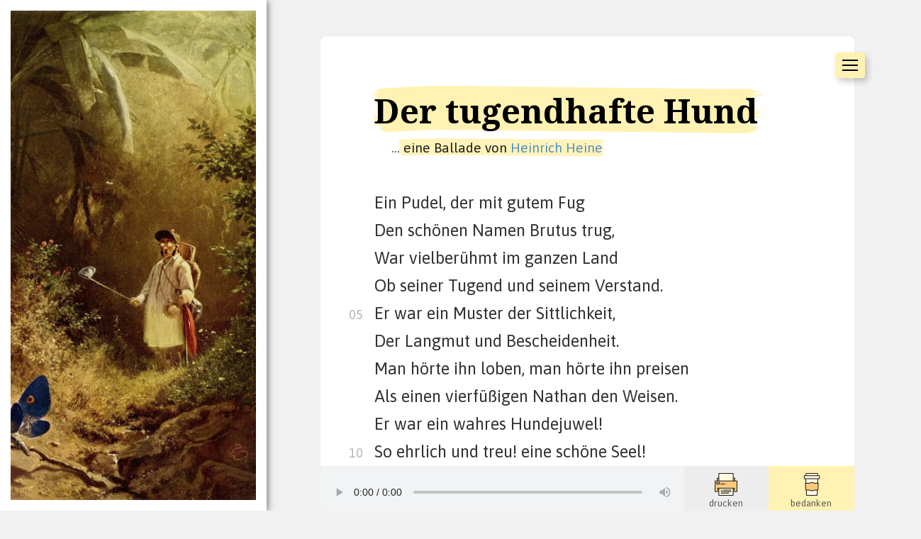

--- FILE ---
content_type: text/html; charset=UTF-8
request_url: https://balladen.net/heine/der-tugendhafte-hund/
body_size: 10431
content:
<!DOCTYPE html>
<html lang="de" class="no-js">
<head>
	<meta charset="UTF-8">
	<meta name="viewport" content="width=device-width">
	<link rel="profile" href="https://gmpg.org/xfn/11">
	<link rel="pingback" href="https://balladen.net/xmlrpc.php">
	<!--[if lt IE 9]>
	<script src="https://balladen.net/wp-content/themes/twentyfifteen/js/html5.js?ver=3.7.0"></script>
	<![endif]-->
	<script>(function(html){html.className = html.className.replace(/\bno-js\b/,'js')})(document.documentElement);</script>
<title>Der tugendhafte Hund (Heine) | BALLADEN.net</title>
<script>
window.koko_analytics = {"url":"https:\/\/balladen.net\/koko-analytics-collect.php","site_url":"https:\/\/balladen.net","post_id":1308,"path":"\/heine\/der-tugendhafte-hund\/","method":"fingerprint","use_cookie":false};
</script>

<!-- The SEO Framework von Sybre Waaijer -->
<meta name="robots" content="max-snippet:-1,max-image-preview:large,max-video-preview:-1" />
<meta name="description" content="&#8222;Der tugendhafte Hund&#8220; ist eine Ballade von Heinrich Heine. Das Balladenportal bietet den Text sowie weitere Informationen zum Gedicht." />
<meta property="og:image" content="https://balladen.net/balladenbilder/deutsche_balladen_startseite.png" />
<meta property="og:locale" content="de_DE" />
<meta property="og:type" content="website" />
<meta property="og:title" content="Der tugendhafte Hund (Heine)" />
<meta property="og:description" content="&#8222;Der tugendhafte Hund&#8220; ist eine Ballade von Heinrich Heine. Das Balladenportal bietet den Text sowie weitere Informationen zum Gedicht." />
<meta property="og:url" content="https://balladen.net/heine/der-tugendhafte-hund/" />
<meta property="og:site_name" content="BALLADEN.net" />
<link rel="canonical" href="https://balladen.net/heine/der-tugendhafte-hund/" />
<script type="application/ld+json">{"@context":"https://schema.org","@type":"BreadcrumbList","itemListElement":[{"@type":"ListItem","position":1,"item":{"@id":"https://balladen.net/","name":"DEUTSCHE BALLADEN | Gr\u00f6\u00dfte digitale Balladensammlung"}},{"@type":"ListItem","position":2,"item":{"@id":"https://balladen.net/heine/","name":"Heinrich Heine"}},{"@type":"ListItem","position":3,"item":{"@id":"https://balladen.net/heine/der-tugendhafte-hund/","name":"Der tugendhafte Hund (Heine)"}}]}</script>
<!-- / The SEO Framework von Sybre Waaijer | 2.61ms meta | 0.59ms boot -->

<link rel='dns-prefetch' href='//fonts.googleapis.com' />
<link href='https://fonts.gstatic.com' crossorigin rel='preconnect' />
<link rel="alternate" type="application/rss+xml" title="Deutsche Balladen • Texte aus allen Epochen (Liste) &raquo; Feed" href="https://balladen.net/feed/" />
<link rel="alternate" type="application/rss+xml" title="Deutsche Balladen • Texte aus allen Epochen (Liste) &raquo; Kommentar-Feed" href="https://balladen.net/comments/feed/" />
<style id='wp-img-auto-sizes-contain-inline-css'>
img:is([sizes=auto i],[sizes^="auto," i]){contain-intrinsic-size:3000px 1500px}
/*# sourceURL=wp-img-auto-sizes-contain-inline-css */
</style>

<style id='wp-emoji-styles-inline-css'>

	img.wp-smiley, img.emoji {
		display: inline !important;
		border: none !important;
		box-shadow: none !important;
		height: 1em !important;
		width: 1em !important;
		margin: 0 0.07em !important;
		vertical-align: -0.1em !important;
		background: none !important;
		padding: 0 !important;
	}
/*# sourceURL=wp-emoji-styles-inline-css */
</style>
<link rel='stylesheet' id='wp-block-library-css' href='https://balladen.net/wp-includes/css/dist/block-library/style.min.css?ver=6.9' media='all' />
<style id='global-styles-inline-css'>
:root{--wp--preset--aspect-ratio--square: 1;--wp--preset--aspect-ratio--4-3: 4/3;--wp--preset--aspect-ratio--3-4: 3/4;--wp--preset--aspect-ratio--3-2: 3/2;--wp--preset--aspect-ratio--2-3: 2/3;--wp--preset--aspect-ratio--16-9: 16/9;--wp--preset--aspect-ratio--9-16: 9/16;--wp--preset--color--black: #000000;--wp--preset--color--cyan-bluish-gray: #abb8c3;--wp--preset--color--white: #fff;--wp--preset--color--pale-pink: #f78da7;--wp--preset--color--vivid-red: #cf2e2e;--wp--preset--color--luminous-vivid-orange: #ff6900;--wp--preset--color--luminous-vivid-amber: #fcb900;--wp--preset--color--light-green-cyan: #7bdcb5;--wp--preset--color--vivid-green-cyan: #00d084;--wp--preset--color--pale-cyan-blue: #8ed1fc;--wp--preset--color--vivid-cyan-blue: #0693e3;--wp--preset--color--vivid-purple: #9b51e0;--wp--preset--color--dark-gray: #111;--wp--preset--color--light-gray: #f1f1f1;--wp--preset--color--yellow: #f4ca16;--wp--preset--color--dark-brown: #352712;--wp--preset--color--medium-pink: #e53b51;--wp--preset--color--light-pink: #ffe5d1;--wp--preset--color--dark-purple: #2e2256;--wp--preset--color--purple: #674970;--wp--preset--color--blue-gray: #22313f;--wp--preset--color--bright-blue: #55c3dc;--wp--preset--color--light-blue: #e9f2f9;--wp--preset--gradient--vivid-cyan-blue-to-vivid-purple: linear-gradient(135deg,rgb(6,147,227) 0%,rgb(155,81,224) 100%);--wp--preset--gradient--light-green-cyan-to-vivid-green-cyan: linear-gradient(135deg,rgb(122,220,180) 0%,rgb(0,208,130) 100%);--wp--preset--gradient--luminous-vivid-amber-to-luminous-vivid-orange: linear-gradient(135deg,rgb(252,185,0) 0%,rgb(255,105,0) 100%);--wp--preset--gradient--luminous-vivid-orange-to-vivid-red: linear-gradient(135deg,rgb(255,105,0) 0%,rgb(207,46,46) 100%);--wp--preset--gradient--very-light-gray-to-cyan-bluish-gray: linear-gradient(135deg,rgb(238,238,238) 0%,rgb(169,184,195) 100%);--wp--preset--gradient--cool-to-warm-spectrum: linear-gradient(135deg,rgb(74,234,220) 0%,rgb(151,120,209) 20%,rgb(207,42,186) 40%,rgb(238,44,130) 60%,rgb(251,105,98) 80%,rgb(254,248,76) 100%);--wp--preset--gradient--blush-light-purple: linear-gradient(135deg,rgb(255,206,236) 0%,rgb(152,150,240) 100%);--wp--preset--gradient--blush-bordeaux: linear-gradient(135deg,rgb(254,205,165) 0%,rgb(254,45,45) 50%,rgb(107,0,62) 100%);--wp--preset--gradient--luminous-dusk: linear-gradient(135deg,rgb(255,203,112) 0%,rgb(199,81,192) 50%,rgb(65,88,208) 100%);--wp--preset--gradient--pale-ocean: linear-gradient(135deg,rgb(255,245,203) 0%,rgb(182,227,212) 50%,rgb(51,167,181) 100%);--wp--preset--gradient--electric-grass: linear-gradient(135deg,rgb(202,248,128) 0%,rgb(113,206,126) 100%);--wp--preset--gradient--midnight: linear-gradient(135deg,rgb(2,3,129) 0%,rgb(40,116,252) 100%);--wp--preset--gradient--dark-gray-gradient-gradient: linear-gradient(90deg, rgba(17,17,17,1) 0%, rgba(42,42,42,1) 100%);--wp--preset--gradient--light-gray-gradient: linear-gradient(90deg, rgba(241,241,241,1) 0%, rgba(215,215,215,1) 100%);--wp--preset--gradient--white-gradient: linear-gradient(90deg, rgba(255,255,255,1) 0%, rgba(230,230,230,1) 100%);--wp--preset--gradient--yellow-gradient: linear-gradient(90deg, rgba(244,202,22,1) 0%, rgba(205,168,10,1) 100%);--wp--preset--gradient--dark-brown-gradient: linear-gradient(90deg, rgba(53,39,18,1) 0%, rgba(91,67,31,1) 100%);--wp--preset--gradient--medium-pink-gradient: linear-gradient(90deg, rgba(229,59,81,1) 0%, rgba(209,28,51,1) 100%);--wp--preset--gradient--light-pink-gradient: linear-gradient(90deg, rgba(255,229,209,1) 0%, rgba(255,200,158,1) 100%);--wp--preset--gradient--dark-purple-gradient: linear-gradient(90deg, rgba(46,34,86,1) 0%, rgba(66,48,123,1) 100%);--wp--preset--gradient--purple-gradient: linear-gradient(90deg, rgba(103,73,112,1) 0%, rgba(131,93,143,1) 100%);--wp--preset--gradient--blue-gray-gradient: linear-gradient(90deg, rgba(34,49,63,1) 0%, rgba(52,75,96,1) 100%);--wp--preset--gradient--bright-blue-gradient: linear-gradient(90deg, rgba(85,195,220,1) 0%, rgba(43,180,211,1) 100%);--wp--preset--gradient--light-blue-gradient: linear-gradient(90deg, rgba(233,242,249,1) 0%, rgba(193,218,238,1) 100%);--wp--preset--font-size--small: 13px;--wp--preset--font-size--medium: 20px;--wp--preset--font-size--large: 36px;--wp--preset--font-size--x-large: 42px;--wp--preset--spacing--20: 0.44rem;--wp--preset--spacing--30: 0.67rem;--wp--preset--spacing--40: 1rem;--wp--preset--spacing--50: 1.5rem;--wp--preset--spacing--60: 2.25rem;--wp--preset--spacing--70: 3.38rem;--wp--preset--spacing--80: 5.06rem;--wp--preset--shadow--natural: 6px 6px 9px rgba(0, 0, 0, 0.2);--wp--preset--shadow--deep: 12px 12px 50px rgba(0, 0, 0, 0.4);--wp--preset--shadow--sharp: 6px 6px 0px rgba(0, 0, 0, 0.2);--wp--preset--shadow--outlined: 6px 6px 0px -3px rgb(255, 255, 255), 6px 6px rgb(0, 0, 0);--wp--preset--shadow--crisp: 6px 6px 0px rgb(0, 0, 0);}:where(.is-layout-flex){gap: 0.5em;}:where(.is-layout-grid){gap: 0.5em;}body .is-layout-flex{display: flex;}.is-layout-flex{flex-wrap: wrap;align-items: center;}.is-layout-flex > :is(*, div){margin: 0;}body .is-layout-grid{display: grid;}.is-layout-grid > :is(*, div){margin: 0;}:where(.wp-block-columns.is-layout-flex){gap: 2em;}:where(.wp-block-columns.is-layout-grid){gap: 2em;}:where(.wp-block-post-template.is-layout-flex){gap: 1.25em;}:where(.wp-block-post-template.is-layout-grid){gap: 1.25em;}.has-black-color{color: var(--wp--preset--color--black) !important;}.has-cyan-bluish-gray-color{color: var(--wp--preset--color--cyan-bluish-gray) !important;}.has-white-color{color: var(--wp--preset--color--white) !important;}.has-pale-pink-color{color: var(--wp--preset--color--pale-pink) !important;}.has-vivid-red-color{color: var(--wp--preset--color--vivid-red) !important;}.has-luminous-vivid-orange-color{color: var(--wp--preset--color--luminous-vivid-orange) !important;}.has-luminous-vivid-amber-color{color: var(--wp--preset--color--luminous-vivid-amber) !important;}.has-light-green-cyan-color{color: var(--wp--preset--color--light-green-cyan) !important;}.has-vivid-green-cyan-color{color: var(--wp--preset--color--vivid-green-cyan) !important;}.has-pale-cyan-blue-color{color: var(--wp--preset--color--pale-cyan-blue) !important;}.has-vivid-cyan-blue-color{color: var(--wp--preset--color--vivid-cyan-blue) !important;}.has-vivid-purple-color{color: var(--wp--preset--color--vivid-purple) !important;}.has-black-background-color{background-color: var(--wp--preset--color--black) !important;}.has-cyan-bluish-gray-background-color{background-color: var(--wp--preset--color--cyan-bluish-gray) !important;}.has-white-background-color{background-color: var(--wp--preset--color--white) !important;}.has-pale-pink-background-color{background-color: var(--wp--preset--color--pale-pink) !important;}.has-vivid-red-background-color{background-color: var(--wp--preset--color--vivid-red) !important;}.has-luminous-vivid-orange-background-color{background-color: var(--wp--preset--color--luminous-vivid-orange) !important;}.has-luminous-vivid-amber-background-color{background-color: var(--wp--preset--color--luminous-vivid-amber) !important;}.has-light-green-cyan-background-color{background-color: var(--wp--preset--color--light-green-cyan) !important;}.has-vivid-green-cyan-background-color{background-color: var(--wp--preset--color--vivid-green-cyan) !important;}.has-pale-cyan-blue-background-color{background-color: var(--wp--preset--color--pale-cyan-blue) !important;}.has-vivid-cyan-blue-background-color{background-color: var(--wp--preset--color--vivid-cyan-blue) !important;}.has-vivid-purple-background-color{background-color: var(--wp--preset--color--vivid-purple) !important;}.has-black-border-color{border-color: var(--wp--preset--color--black) !important;}.has-cyan-bluish-gray-border-color{border-color: var(--wp--preset--color--cyan-bluish-gray) !important;}.has-white-border-color{border-color: var(--wp--preset--color--white) !important;}.has-pale-pink-border-color{border-color: var(--wp--preset--color--pale-pink) !important;}.has-vivid-red-border-color{border-color: var(--wp--preset--color--vivid-red) !important;}.has-luminous-vivid-orange-border-color{border-color: var(--wp--preset--color--luminous-vivid-orange) !important;}.has-luminous-vivid-amber-border-color{border-color: var(--wp--preset--color--luminous-vivid-amber) !important;}.has-light-green-cyan-border-color{border-color: var(--wp--preset--color--light-green-cyan) !important;}.has-vivid-green-cyan-border-color{border-color: var(--wp--preset--color--vivid-green-cyan) !important;}.has-pale-cyan-blue-border-color{border-color: var(--wp--preset--color--pale-cyan-blue) !important;}.has-vivid-cyan-blue-border-color{border-color: var(--wp--preset--color--vivid-cyan-blue) !important;}.has-vivid-purple-border-color{border-color: var(--wp--preset--color--vivid-purple) !important;}.has-vivid-cyan-blue-to-vivid-purple-gradient-background{background: var(--wp--preset--gradient--vivid-cyan-blue-to-vivid-purple) !important;}.has-light-green-cyan-to-vivid-green-cyan-gradient-background{background: var(--wp--preset--gradient--light-green-cyan-to-vivid-green-cyan) !important;}.has-luminous-vivid-amber-to-luminous-vivid-orange-gradient-background{background: var(--wp--preset--gradient--luminous-vivid-amber-to-luminous-vivid-orange) !important;}.has-luminous-vivid-orange-to-vivid-red-gradient-background{background: var(--wp--preset--gradient--luminous-vivid-orange-to-vivid-red) !important;}.has-very-light-gray-to-cyan-bluish-gray-gradient-background{background: var(--wp--preset--gradient--very-light-gray-to-cyan-bluish-gray) !important;}.has-cool-to-warm-spectrum-gradient-background{background: var(--wp--preset--gradient--cool-to-warm-spectrum) !important;}.has-blush-light-purple-gradient-background{background: var(--wp--preset--gradient--blush-light-purple) !important;}.has-blush-bordeaux-gradient-background{background: var(--wp--preset--gradient--blush-bordeaux) !important;}.has-luminous-dusk-gradient-background{background: var(--wp--preset--gradient--luminous-dusk) !important;}.has-pale-ocean-gradient-background{background: var(--wp--preset--gradient--pale-ocean) !important;}.has-electric-grass-gradient-background{background: var(--wp--preset--gradient--electric-grass) !important;}.has-midnight-gradient-background{background: var(--wp--preset--gradient--midnight) !important;}.has-small-font-size{font-size: var(--wp--preset--font-size--small) !important;}.has-medium-font-size{font-size: var(--wp--preset--font-size--medium) !important;}.has-large-font-size{font-size: var(--wp--preset--font-size--large) !important;}.has-x-large-font-size{font-size: var(--wp--preset--font-size--x-large) !important;}
/*# sourceURL=global-styles-inline-css */
</style>

<style id='classic-theme-styles-inline-css'>
/*! This file is auto-generated */
.wp-block-button__link{color:#fff;background-color:#32373c;border-radius:9999px;box-shadow:none;text-decoration:none;padding:calc(.667em + 2px) calc(1.333em + 2px);font-size:1.125em}.wp-block-file__button{background:#32373c;color:#fff;text-decoration:none}
/*# sourceURL=/wp-includes/css/classic-themes.min.css */
</style>
<link rel='stylesheet' id='parent-style-css' href='https://balladen.net/wp-content/themes/twentyfifteen/style.css?ver=6.9' media='all' />
<link rel='stylesheet' id='wpb-google-fonts-css' href='https://fonts.googleapis.com/css2?family=Asap%3Awght%40400%3B500%3B600&#038;display=swap&#038;ver=6.9' media='all' />
<link rel='stylesheet' id='twentyfifteen-fonts-css' href='https://fonts.googleapis.com/css?family=Noto+Sans%3A400italic%2C700italic%2C400%2C700%7CNoto+Serif%3A400italic%2C700italic%2C400%2C700%7CInconsolata%3A400%2C700&#038;subset=latin%2Clatin-ext&#038;display=fallback' media='all' />
<link rel='stylesheet' id='genericons-css' href='https://balladen.net/wp-content/themes/twentyfifteen/genericons/genericons.css?ver=20201208' media='all' />
<link rel='stylesheet' id='twentyfifteen-style-css' href='https://balladen.net/wp-content/themes/twentyfifteen-child/style.css?ver=20201208' media='all' />
<link rel='stylesheet' id='twentyfifteen-block-style-css' href='https://balladen.net/wp-content/themes/twentyfifteen/css/blocks.css?ver=20220524' media='all' />
<script src="https://balladen.net/wp-includes/js/jquery/jquery.min.js?ver=3.7.1" id="jquery-core-js"></script>
<script src="https://balladen.net/wp-includes/js/jquery/jquery-migrate.min.js?ver=3.4.1" id="jquery-migrate-js"></script>
<script src="https://balladen.net/wp-content/plugins/html5-audio-player/js/inline-player.js?ver=2.1.12" id="add-inline-player-js"></script>
<link rel="https://api.w.org/" href="https://balladen.net/wp-json/" /><link rel="alternate" title="JSON" type="application/json" href="https://balladen.net/wp-json/wp/v2/pages/1308" /><link rel="EditURI" type="application/rsd+xml" title="RSD" href="https://balladen.net/xmlrpc.php?rsd" />
            <style>
                .h5ap_inline_player {
                    display: inline-block;
                    line-height: 1.45;
                }
                .h5ap_inline_player span {
                    display: inline-block;
                    line-height: 1.20;
                    font-size: 130%;
                    width: auto;
                    height: auto;
                    cursor: pointer;
                }
                .h5ap_inline_player span.dashicons-controls-pause {
                    display: none;
                }
                </style>
        		<style type="text/css" id="twentyfifteen-header-css">
				.site-header {

			/*
			 * No shorthand so the Customizer can override individual properties.
			 * @see https://core.trac.wordpress.org/ticket/31460
			 */
			background-image: url(https://balladen.net/wp-content/uploads/2023/08/cropped-leerpixel.png);
			background-repeat: no-repeat;
			background-position: 50% 50%;
			-webkit-background-size: cover;
			-moz-background-size:    cover;
			-o-background-size:      cover;
			background-size:         cover;
		}

		@media screen and (min-width: 59.6875em) {
			body:before {

				/*
				 * No shorthand so the Customizer can override individual properties.
				 * @see https://core.trac.wordpress.org/ticket/31460
				 */
				background-image: url(https://balladen.net/wp-content/uploads/2023/08/cropped-leerpixel.png);
				background-repeat: no-repeat;
				background-position: 100% 50%;
				-webkit-background-size: cover;
				-moz-background-size:    cover;
				-o-background-size:      cover;
				background-size:         cover;
				border-right: 0;
			}

			.site-header {
				background: transparent;
			}
		}
					.site-title,
		.site-description {
			clip: rect(1px, 1px, 1px, 1px);
			position: absolute;
		}
		</style>
		<style type="text/css">.heading{width:10sec;}</style>	<link rel="apple-touch-icon" sizes="180x180" href="/apple-touch-icon.png">
    <link rel="icon" type="image/png" sizes="32x32" href="/favicon-32x32.png">
    <link rel="icon" type="image/png" sizes="16x16" href="/favicon-16x16.png">
    <link rel="manifest" href="/site.webmanifest">
    <meta name="msapplication-TileColor" content="#da532c">
    <meta name="theme-color" content="#ffffff">
</head>

<body class="wp-singular page-template page-template-ballade-page page-template-ballade-page-php page page-id-1308 page-child parent-pageid-333 wp-embed-responsive wp-theme-twentyfifteen wp-child-theme-twentyfifteen-child">
<div id="page" class="hfeed site">
	<a class="skip-link screen-reader-text" href="#content">Zum Inhalt springen</a>

	<div id="sidebar" class="sidebar">
		<header id="masthead" class="site-header">
			<div class="site-branding">
										<p class="site-title"><a href="https://balladen.net/" rel="home">Deutsche Balladen • Texte aus allen Epochen (Liste)</a></p>
										<button class="secondary-toggle">Menü und Widgets</button>
			</div><!-- .site-branding -->
		</header><!-- .site-header -->

			</div><!-- .sidebar -->

	<div id="content" class="site-content">

	<div id="primary" class="content-area">
		<main id="main" class="site-main">

		
<article id="post-1308" class="post-1308 page type-page status-publish hentry">
<div class="navmenubutton" onclick="NavFade()" style=""><div class="strichmenu"></div><div class="strichmenu"></div><div class="strichmenu"></div></div>
	<header class="entry-header">
		<h1 class="entry-title"><mark>Der tugendhafte Hund</mark></h1>		<span class="h1span">…<mark> eine Ballade von <a href="/heine/">Heinrich Heine</a></mark></span>
	</header><!-- .entry-header -->

	<div class="entry-content" style="padding-bottom:0;">
		<ol class="verszahl">
<li>Ein Pudel, der mit gutem Fug</li>
<li>Den schönen Namen Brutus trug,</li>
<li>War vielberühmt im ganzen Land</li>
<li>Ob seiner Tugend und seinem Verstand.</li>
<li>Er war ein Muster der Sittlichkeit,</li>
<li>Der Langmut und Bescheidenheit.</li>
<li>Man hörte ihn loben, man hörte ihn preisen</li>
<li>Als einen vierfüßigen Nathan den Weisen.</li>
<li>Er war ein wahres Hundejuwel!</li>
<li>So ehrlich und treu! eine schöne Seel!</li>
<li>Auch schenkte sein Herr in allen Stücken</li>
<li>Ihm volles Vertrauen, er konnte ihn schicken</li>
<li>Sogar zum Fleischer. Der edle Hund</li>
<li>Trug dann einen Hängekorb im Mund,</li>
<li>Worin der Metzger das schöngehackte</li>
<li>Rindfleisch, Schaffleisch, auch Schweinefleisch packte. &#8211;</li>
<li>Wie lieblich und lockend das Fett gerochen,</li>
<li>Der Brutus berührte keinen Knochen,</li>
<li>Und ruhig und sicher, mit stoischer Würde,</li>
<li>Trug er nach Hause die kostbare Bürde.</li>
<li>Doch unter den Hunden wird gefunden</li>
<li>Auch eine Menge von Lumpenhunden</li>
<li>&#8211; Wie unter uns -, gemeine Köter,</li>
<li>Tagdiebe, Neidharde, Schwerenöter,</li>
<li>Die ohne Sinn für sittliche Freuden</li>
<li>Im Sinnenrausch ihr Leben vergeuden!</li>
<li>Verschworen hatten sich solche Racker</li>
<li>Gegen den Brutus, der treu und wacker,</li>
<li>Mit seinem Korb im Maule, nicht</li>
<li>Gewichen von dem Pfad der Pflicht. &#8211;</li>
<p></p>
<li>Und eines Tages, als er kam</li>
<li>Vom Fleischer und seinen Rückweg nahm</li>
<li>Nach Hause, da ward er plötzlich von allen</li>
<li>Verschwornen Bestien überfallen;</li>
<li>Da ward ihm der Korb mit dem Fleisch entrissen</li>
<li>Da fielen zu Boden die leckersten Bissen,</li>
<li>Und fraßbegierig über die Beute</li>
<li>Warf sich die ganze hungrige Meute &#8211;</li>
<li>Brutus sah anfangs dem Schauspiel zu,</li>
<li>Mit philosophischer Seelenruh;</li>
<li>Doch als er sah, daß solchermaßen</li>
<li>Sämtliche Hunde schmausten und fraßen,</li>
<li>Da nahm auch er an der Mahlzeit teil</li>
<li>Und speiste selbst eine Schöpsenkeul.</li>
<p><span style="display:block;font-family:'Asap';margin:10px 0 -20px 40px;font-size:120%;"><strong>Moral</strong></span></p>
<li>Auch du, mein Brutus, auch du, du frißt?</li>
<li>So ruft wehmütig der Moralist.</li>
<li>Ja, böses Beispiel kann verführen;</li>
<li>Und, ach! gleich allen Säugetieren,</li>
<li>Nicht ganz und gar vollkommen ist</li>
<li>Der tugendhafte Hund &#8211; er frißt!</li>
</ol>
		<div class="audiogedicht"><div style="display: inline-block;width:68%;height:64px;"><audio controls="controls"><source src="" type="audio/mpeg" />Dein Browser unterstützt den Audio-Player nicht :-(</audio></div><div style="display: inline-block;width:16%;position: relative;"><a class="audiolinks" href="#" onclick="window.print();return false;" style="background-image: url('https://balladen.net/wp-content/uploads/2022/09/gedicht_drucken.png');background-color:#ededed;"href="#"><span>drucken</span></a></div><div style="display: inline-block;width:16%;position: relative;"><a  class="audiolinks" href="/bedanken/" target="_blank" style="background-image: url('https://balladen.net/wp-content/uploads/2022/09/danke_sagen.png');background-color:#fff2b2;"><span>bedanken</span></a></div></div>
		</div><div class="druckinfo" style="border-top:solid 1px #efefef;"><em>Der tugendhafte Hund</em> von <a href="/heine/">Heinrich Heine</a> wurde von <em><a href="https://balladen.net">balladen.net</a></em> heruntergeladen, einem kostenlosen Literaturprojekt von Jonas Geldschläger.<br /><br />Quelle: https://balladen.net/heine/der-tugendhafte-hund/</div></article>
<style>
	.plyr--audio .plyr__control:last-child {display:none;}
	:target {display: block;position: relative;top:30px;}
	.strichmenu {width: 22px;height: 2px;background-color: black;margin: 5px 0;}
</style>
<!-- #post-1308 -->
		</main><!-- .site-main -->
	</div><!-- .content-area -->


	</div><!-- .site-content -->

	<footer id="colophon" class="site-footer">
		<div class="site-info breit" style="text-align:center;white-space:nowrap;"><mark class="markblass">Mit Liebe von <a href="/ueber-uns/">Jonas Geldschläger</a> gemacht</mark>.<div class="site-info-links"><a href="/">Balladen</a> | <a href="/wissen/">Lexikon</a> | <a href="/fragen/">Balladenfragen</a> | <a href="/impressum/">Impressum</a> | <a href="/datenschutz/">Datenschutz</a><br />
			
			</div></div><!-- .site-info -->
	</footer><!-- .site-footer -->

</div><!-- .site -->

<script type="speculationrules">
{"prefetch":[{"source":"document","where":{"and":[{"href_matches":"/*"},{"not":{"href_matches":["/wp-*.php","/wp-admin/*","/wp-content/uploads/*","/wp-content/*","/wp-content/plugins/*","/wp-content/themes/twentyfifteen-child/*","/wp-content/themes/twentyfifteen/*","/*\\?(.+)"]}},{"not":{"selector_matches":"a[rel~=\"nofollow\"]"}},{"not":{"selector_matches":".no-prefetch, .no-prefetch a"}}]},"eagerness":"conservative"}]}
</script>

<!-- Koko Analytics v2.1.3 - https://www.kokoanalytics.com/ -->
<script>
!function(){var e=window,r=e.koko_analytics;r.trackPageview=function(e,t){"prerender"==document.visibilityState||/bot|crawl|spider|seo|lighthouse|facebookexternalhit|preview/i.test(navigator.userAgent)||navigator.sendBeacon(r.url,new URLSearchParams({pa:e,po:t,r:0==document.referrer.indexOf(r.site_url)?"":document.referrer,m:r.use_cookie?"c":r.method[0]}))},e.addEventListener("load",function(){r.trackPageview(r.path,r.post_id)})}();
</script>

<script src="https://balladen.net/wp-content/themes/twentyfifteen/js/skip-link-focus-fix.js?ver=20141028" id="twentyfifteen-skip-link-focus-fix-js"></script>
<script id="twentyfifteen-script-js-extra">
var screenReaderText = {"expand":"\u003Cspan class=\"screen-reader-text\"\u003EUntermen\u00fc anzeigen\u003C/span\u003E","collapse":"\u003Cspan class=\"screen-reader-text\"\u003EUntermen\u00fc verbergen\u003C/span\u003E"};
//# sourceURL=twentyfifteen-script-js-extra
</script>
<script src="https://balladen.net/wp-content/themes/twentyfifteen/js/functions.js?ver=20220524" id="twentyfifteen-script-js"></script>
<script id="wp-emoji-settings" type="application/json">
{"baseUrl":"https://s.w.org/images/core/emoji/17.0.2/72x72/","ext":".png","svgUrl":"https://s.w.org/images/core/emoji/17.0.2/svg/","svgExt":".svg","source":{"concatemoji":"https://balladen.net/wp-includes/js/wp-emoji-release.min.js?ver=6.9"}}
</script>
<script type="module">
/*! This file is auto-generated */
const a=JSON.parse(document.getElementById("wp-emoji-settings").textContent),o=(window._wpemojiSettings=a,"wpEmojiSettingsSupports"),s=["flag","emoji"];function i(e){try{var t={supportTests:e,timestamp:(new Date).valueOf()};sessionStorage.setItem(o,JSON.stringify(t))}catch(e){}}function c(e,t,n){e.clearRect(0,0,e.canvas.width,e.canvas.height),e.fillText(t,0,0);t=new Uint32Array(e.getImageData(0,0,e.canvas.width,e.canvas.height).data);e.clearRect(0,0,e.canvas.width,e.canvas.height),e.fillText(n,0,0);const a=new Uint32Array(e.getImageData(0,0,e.canvas.width,e.canvas.height).data);return t.every((e,t)=>e===a[t])}function p(e,t){e.clearRect(0,0,e.canvas.width,e.canvas.height),e.fillText(t,0,0);var n=e.getImageData(16,16,1,1);for(let e=0;e<n.data.length;e++)if(0!==n.data[e])return!1;return!0}function u(e,t,n,a){switch(t){case"flag":return n(e,"\ud83c\udff3\ufe0f\u200d\u26a7\ufe0f","\ud83c\udff3\ufe0f\u200b\u26a7\ufe0f")?!1:!n(e,"\ud83c\udde8\ud83c\uddf6","\ud83c\udde8\u200b\ud83c\uddf6")&&!n(e,"\ud83c\udff4\udb40\udc67\udb40\udc62\udb40\udc65\udb40\udc6e\udb40\udc67\udb40\udc7f","\ud83c\udff4\u200b\udb40\udc67\u200b\udb40\udc62\u200b\udb40\udc65\u200b\udb40\udc6e\u200b\udb40\udc67\u200b\udb40\udc7f");case"emoji":return!a(e,"\ud83e\u1fac8")}return!1}function f(e,t,n,a){let r;const o=(r="undefined"!=typeof WorkerGlobalScope&&self instanceof WorkerGlobalScope?new OffscreenCanvas(300,150):document.createElement("canvas")).getContext("2d",{willReadFrequently:!0}),s=(o.textBaseline="top",o.font="600 32px Arial",{});return e.forEach(e=>{s[e]=t(o,e,n,a)}),s}function r(e){var t=document.createElement("script");t.src=e,t.defer=!0,document.head.appendChild(t)}a.supports={everything:!0,everythingExceptFlag:!0},new Promise(t=>{let n=function(){try{var e=JSON.parse(sessionStorage.getItem(o));if("object"==typeof e&&"number"==typeof e.timestamp&&(new Date).valueOf()<e.timestamp+604800&&"object"==typeof e.supportTests)return e.supportTests}catch(e){}return null}();if(!n){if("undefined"!=typeof Worker&&"undefined"!=typeof OffscreenCanvas&&"undefined"!=typeof URL&&URL.createObjectURL&&"undefined"!=typeof Blob)try{var e="postMessage("+f.toString()+"("+[JSON.stringify(s),u.toString(),c.toString(),p.toString()].join(",")+"));",a=new Blob([e],{type:"text/javascript"});const r=new Worker(URL.createObjectURL(a),{name:"wpTestEmojiSupports"});return void(r.onmessage=e=>{i(n=e.data),r.terminate(),t(n)})}catch(e){}i(n=f(s,u,c,p))}t(n)}).then(e=>{for(const n in e)a.supports[n]=e[n],a.supports.everything=a.supports.everything&&a.supports[n],"flag"!==n&&(a.supports.everythingExceptFlag=a.supports.everythingExceptFlag&&a.supports[n]);var t;a.supports.everythingExceptFlag=a.supports.everythingExceptFlag&&!a.supports.flag,a.supports.everything||((t=a.source||{}).concatemoji?r(t.concatemoji):t.wpemoji&&t.twemoji&&(r(t.twemoji),r(t.wpemoji)))});
//# sourceURL=https://balladen.net/wp-includes/js/wp-emoji-loader.min.js
</script>
<script src="/skripte/sorttable.js"></script>

<div class="overlay" style="visibility: hidden;opacity: 0;transition:0.6s;height: 100%;width: 100%;position: fixed;z-index: 5;top: 0;left: 0;background-color: rgb(0,0,0);background-color: rgba(0,0,0, 0.97);" id="navigationvoll"><div id="navigationvolltext" class="overlaylinks" style=""><a href="/" style="display:block;">Balladen</a><a href="/wissen/" style="display:block;">Lexikon</a><a href="/fragen/" style="display:block;">Fragen</a><a href="/impressum/" style="display:block;">Kontakt</a><a href="javascript:void(0)" style="font-size:50%;display:block;margin-top:15px;" onclick="NavFade()">[menü schließen]</a></div></div>

<script>
function NavFade() {
  var x = document.getElementById("navigationvoll");
  var y = document.getElementById("navigationvolltext");
  var z = document.getElementById("navmenubuttonfader");
  if (x.style.visibility === "hidden") {
    x.style.visibility = "visible";
    x.style.opacity = "1";
	y.style.marginTop = "30px";
	z.style.zIndex = "0";
  } else {
    x.style.visibility = "hidden";
    x.style.opacity = "0";
    y.style.marginTop = "80px";
    z.style.zIndex = "10";
  }
}
</script>

<style type="text/css">
	body:before {background-image: url('https://balladen.net/balladenbilder/balladen_background_header.png');}
</style>
	
</body>
</html>

<!-- Page cached by LiteSpeed Cache 7.6.2 on 2026-01-21 12:06:32 -->

--- FILE ---
content_type: text/css
request_url: https://balladen.net/wp-content/themes/twentyfifteen-child/style.css?ver=20201208
body_size: 3589
content:
/*
Theme Name: MYT15
Theme URI: https://balladen.net
Author: Jonas Geldschläger
Author URI: http://wpsites.net
Description: Childtheme fürs aktuelle Theme
Version: 1.0
Text Domain: twentyfifteen
Template: twentyfifteen
*/

body:before {border: solid 15px #fff!important;box-shadow: 1px 1px 10px #676464;filter: grayscale(10%);}
article {border-radius: 7px;}
html {overflow-x: hidden;}
.druckinfo {display:none;}

/* Audiolinks & Audiogedicht */

.audiowissen {background-image: url('/wp-content/uploads/2023/08/light-bulb.png');background-color:#ededed;image-rendering: crisp-edges;image-rendering: -moz-crisp-edges;image-rendering: -o-crisp-edges;image-rendering: -webkit-optimize-contrast;}
.audiodrucken {background-image: url('/wp-content/uploads/2022/09/gedicht_drucken.png');background-color:#e5e5e5;image-rendering: crisp-edges;image-rendering: -moz-crisp-edges;image-rendering: -o-crisp-edges;image-rendering: -webkit-optimize-contrast;}
.audiodank {background-image: url('/wp-content/uploads/2022/09/danke_sagen.png');background-color:#fff2b2;image-rendering: crisp-edges;image-rendering: -moz-crisp-edges;image-rendering: -o-crisp-edges;image-rendering: -webkit-optimize-contrast;}
.audiostil {background-image: url('/wp-content/uploads/2023/09/stilmittel_stilfiguren_06.png');background-color:#fff2b2;image-rendering: crisp-edges;image-rendering: -moz-crisp-edges;image-rendering: -o-crisp-edges;image-rendering: -webkit-optimize-contrast;}
.audiogedicht {margin:0 -9.1%;height:64px;bottom:-1px;position:sticky;background-color:#f1f3f4;width:auto;z-index:5;}
.audiogedicht audio {width:100%;height:64px;}
.audiogedicht span {font-size:70%;position: absolute;bottom: 0;color:#5b5b5b;text-align: center;width:100%;font-weight:normal;font-family: 'Asap', serif;}
.audiolinks {background-repeat: no-repeat;background-position: 50% 30%;display:block;width:100%;height:64px;transition: 0.2s ease-out;}
.audiolinks:hover {background-position: 50% 22%;}
.entry-content a {border:none;color:#3d81b9;}

/* Audioplayer-Hack */
.plyr__progress__buffer {width:100%!important;}
.plyr__progress input[type=range], .plyr__progress__buffer {margin-left:0!important;}
.plyr__control:focus {background:none;}

/* Infobox & Lyrikbox */
.balladeninfobox_unten {background-color:#f1f1f1;margin-left: -1px;margin-right: -1px;}
.boxtrenner {height:30px;margin-left:-1px;margin-right:-1px;}
.boxballade {border-radius:7px;background-color:#fff;border:1px solid #efefef;padding:30px;}
.boxballade h2 {font-size:175%;margin-bottom:15px;}
.boxballade a {color:#3d81b9;}
.boxstats {font-size:80%;padding-left:0;margin-bottom:15px;text-align:center;}

.balladeninhaltvz {border-radius:7px;background-color:#fff;border:1px solid #efefef;padding:10px;}

.lyrikbox {position:relative;background-color:#f9f9f9;border-top:2px solid #ebebeb;border-bottom:2px solid #ebebeb;padding:20px 0.5% 20px 3%;margin:25px -9.1%;}
.lyrikbox .verszahl {font-size:100%;margin:0;}
.lyrikbox .verszahl li:before {color:#f9f9f9;}
.textquelle {font-style:italic;display:inline-block;position:absolute;bottom:0;right:12px;font-size:80%;white-space: nowrap;}
.infobox1 {background: url('//s2.svgbox.net/pen-brushes.svg?color=hsl(50,100%,50%,20%)&ic=brush-9');margin: 0 -20px;padding: 12px 25px 18px 40px;}

/* .infobox1 {padding:15px 20px;border:1px solid hsl(20,100%,50%,30%);border-radius:5px;background-color:hsl(50,100%,50%,15%);} */
/* Video */

.youtube-video {aspect-ratio: 16 / 9;width: 100%;border:10px solid #fff;border-radius:7px;}
iframe.youtube-video {margin-bottom:0;}
.lexikonvideo {filter: saturate(40%);margin-top:-10%;margin-bottom:7%;}
.lexikonvideo_aktiv {filter: saturate(100%);margin-top:-10%;margin-bottom:7%;}

/* Header */

div#sidebar.sidebar {display:none;} /* Ausblenden des Headers on mobile

/* Footer */
.site-info-links {font-size:80%;margin-top:8px;}
.werksprecher {display: block;margin-bottom: -8px;margin-top:10px;}

/* Menue */

.overlay {visibility: hidden;opacity: 0;transition:0.5s;height: 100%;width: 100%;position: fixed;z-index: 5;top: 0;left: 0;background-color: rgb(0,0,0);background-color: rgba(0,0,0, 0.9);}
.closebtn {position: absolute;top: 20px;right: 45px;font-size: 60px;color: #818181;}
.overlaylinks {position: relative;top: 15%;width: 100%;text-align: center;margin-top: 80px;padding: 8px;text-decoration: none;font-size: 40px;color: #818181;display: block;transition: 0.6s;}
.overlaylinks a {color:#fff;}
.overlaylinks a:hover {color:#818181;}
.navmenubutton {display:inline-block;cursor: pointer;position:fixed;float:right;margin-top:0;top:15px;right:15px;margin-right:0;background:#fff2b2;padding:3px 6px;border-radius:4px;box-shadow: 4px 5px 8px 0 rgba(0, 0, 0, 0.2);z-index: 6;}
.strichmenu {width: 22px;height: 2px;background-color: black;margin: 5px 0;}

/* Knoepfe */
.knopjes {padding:2px 5px;text-transform: none;background-color:#5d5d5d;font-weight:400;font-family: 'Asap', serif;display:inline-block;font-size:90%;border-radius:3px;}
.knopjesname {background-color:#fff2b2;color:#5e5e5e;cursor:unset;}
.knopjesname:hover {background-color:#fff2b2;color:#5e5e5e;cursor:unset;}
.knopjesrot {background-color:#ea899a;}
.knopjesrot:hover {background-color:#f2b4bf;}

/* Balladen-Suchbox */

input::placeholder {font-size:85%;}

/* volle Breite */
.breit {margin:0 -9.1%;}

/* Tabelle */

.balladentabelle {border:none;margin-bottom:-12.5%;}
.balladentabelle table, th, tr, td {border:none;}
.balladentabelle tr:nth-child(odd) {background-color:hsl(0, 0%, 97%);}
.balladentabelle tr:nth-child(even) {background-color:hsl(0, 0%, 99%);}
.balladentabelle td {padding:0;font-size:80%;position:relative;border-top: 1px solid #efefef;}
.balladentabelle td a {display: block;padding:6px 25px;color:#5b5b5b;font-weight:500;font-family: 'Asap', serif;}
.balladentabelle td.autorstart a {padding-top:14px;}
.balladentabelle td.autorende a {padding-bottom:12.5px;}
.balladentabelle td.autorstart span.hilfsvar a {display: block;padding:0;color:#333;font-weight:normal;}
.balladentabelle td:hover {background-color:inherit;}
.balladentabelle span.hilfsvar {position:absolute;left:0px;top:-9px;font-size:95%;background-color: #fff2b2;border-radius: 0px 8px 3px 0px;font-family: 'Asap', serif;font-weight:normal;padding:0px 3px 0px 7px;}
.balladentabelle span.hilfsvar2 {display:none;font-weight:normal;}
.balladentabelle span.gedichtanfang {font-weight:normal;color:#8e8e8e;}
.gedichtanfang {display:none;}
#balladeninhalt {display:inline-block;border-radius: 3px;background-color: #efefef;padding:0 7px;}
.balladeninhaltbox {text-align:center;margin-top:-10px;font-size:80%;font-family: 'Asap', serif;color:#686868;}
.balladenjahr {font-weight:normal;opacity: 0.95;font-size: 95%;}

.hoersymbol {
    background: url(https://balladen.net/wp-content/uploads/2023/02/tonspur_balladen.png)100% no-repeat;
	padding-right: 20px;
    background-size: 16px 16px;
    padding-bottom: 1px;}

.analysesymbol {
    background: url(https://balladen.net/wp-content/uploads/2023/02/analyse_ballade.png)100% no-repeat;
	padding-right: 20px;
    background-size: 16px 16px;
    padding-bottom: 1px;}

.analysetabelle {margin-bottom:-4.5%;}
.analysetabelle tr:hover {background-color:#fff2b2;}
.analysetabelle tr:nth-child(odd) {background-color:hsl(0, 0%, 97%);}
.analysetabelle tr:nth-child(even) {background-color:hsl(0, 0%, 99%);}
.analysetabelle td {font-size:90%;padding:10px 15px;}
.analysetabelle td:first-child {width:30%;text-align:right;padding-right:20px;font-weight:bold;}

.analysetabelle2 {border-bottom: 1px solid rgba(51, 51, 51, 0.1);border-left:none;}
.analysetabelle2 tr:hover {background-color:#fff9c0!important;}
.analysetabelle2 tr:nth-child(odd) {background-color:hsl(0, 0%, 97%);}
.analysetabelle2 tr:nth-child(even) {background-color:hsl(0, 0%, 99%);}
.analysetabelle2 td {font-size:90%;padding:10px 15px;}
.analysetabelle2 td:first-child {width:30%;text-align:right;padding-right:20px;font-weight:bold;}

/* Verse & Liste */

.balladenliste tr:nth-child(even) {background-color: #f8f8f8;}

ol {counter-reset:item;list-style-type:none;overflow: auto;white-space: nowrap;-ms-overflow-style: none;scrollbar-width: none;}
ol::-webkit-scrollbar {display: none;  /* Safari and Chrome */}

.verszahl {margin-left:-15px;font-family: 'Asap', serif;font-size:100%;font-weight:400;}
.verszahl p.verseinschub {margin:14px 0;text-align:center;}
.verszahl li {display:block;}
.verszahl li:before {margin-right:7px;color:#fff;content: counter(item,decimal-leading-zero) "  ";counter-increment: item;font-size: 75%;}
.verszahl li:nth-of-type(5n+5):before {color:#b4b4b4;}
.verszahl li:hover:before {color:#b4b4b4;}

ol li .versreimschema {display:none;font-weight:bold;margin-left:10px;text-transform:lowercase;}
ol li .versstilmittel {border:none; position: relative;}
ol li .stiltip {visibility: hidden;display:none;position: absolute;z-index: 1;color: #333;font-size: 85%;white-space: nowrap;background:#fff3b3;border-radius: 3px;padding: 1px 6px 0 6px;top:25px;left:5%;overflow:visible;}
ol li .stiltip::before {content: "";position: absolute;transform: rotate(45deg);background-color: #fff3b3;padding: 5px;z-index:-2;top: -5%;left: 10px;}
ol li .versstilmittel:hover .stiltip {visibility: visible;}
ol li:last-child .stiltip {top:-36px;}
ol li:last-child .stiltip::before {top:70%;}

/* Überschriften & Markierungen & Fussnoten*/
h1.entry-title {font-size:200%;display: inline-block;}
.h1span {margin-top:-17px;margin-bottom: 20px;margin-left: 25px;font-size: 85%;display: block;font-family: 'Asap';filter: opacity(0.90);}
.h1span a {color:#3d81b9;}

.fussnote {font-size: 65%;bottom: 1.3ex;}

mark {background: url('//s2.svgbox.net/pen-brushes.svg?color=hsl(50,100%,50%,30%)&ic=brush-9');margin: -2px -6px;padding:  2px  6px;}
mark.markblass {background: url('//s2.svgbox.net/pen-brushes.svg?color=hsl(50,100%,50%,25%)&ic=brush-9');color:#464646;margin: -2px -6px;padding:  2px  6px;font-style:italic;}
mark.markblass a {color:#464646;;}
mark.markblass a:hover {border:none;}

.auflistung li {list-style:none;}
.auflistung li:before {content: "\293F";color:#000;padding:0 3px;margin-right:7px;font-weight:normal;background-color:hsl(50,100%,50%,30%);border-radius:5px 20px 5px;}
.auflistung li li:before {content: "";color:#000;padding:0 3px;margin-right:7px;font-weight:normal;background-color:hsl(50,100%,50%,30%);border-radius:5px 20px 5px;}
.auflistung li li:first-child {margin-top:5px;}
.nobruchscroll {white-space:nowrap;overflow:scroll;}
.nobruchscroll::-webkit-scrollbar {background: transparent; /* Chrome/Safari/Webkit */width: 0px;}   
.nobruchscroll {scrollbar-width: none; /* Firefox */-ms-overflow-style: none;  /* IE 10+ */}
.kleinliste {font-size:80%;}
.kleinliste a {color:#333;}

.wichtig0 {background: url('//s2.svgbox.net/pen-brushes.svg?color=hsl(50,100%,50%,30%)&ic=brush-9');padding:  1px  3px;}
.wichtig1 {background: url('//s2.svgbox.net/pen-brushes.svg?color=hsl(200,100%,50%,25%)&ic=brush-9');padding:  1px  3px;}
.wichtig2 {background: url('//s2.svgbox.net/pen-brushes.svg?color=hsl(112,100%,45%,25%)&ic=brush-9');padding:  1px  3px;}
.wichtig3 {background: url('//s2.svgbox.net/pen-brushes.svg?color=hsl(346,100%,57%,15%)&ic=brush-9');padding:  1px  3px;}
.wichtig4 {background: url('//s2.svgbox.net/pen-brushes.svg?color=hsl(300,100%,50%,20%)&ic=brush-9');padding: 1px 3px;}
/* Spendenfenster-Box*/
#paypal-donate-button-container {max-width:100%;}

@media screen and (min-width: 59.6875em){
.site-main {
    padding: 6.3333% 0;
			}
}

@media screen and (min-width: 38.75em){
.site-main {
    padding: 5.6923% 0;
			}
}

@media screen and (min-width: 621px){
	.h1span {font-size:100%;margin-top:-25px;}
	h1.entry-title {font-size:250%;}
	.verszahl li {display:block;}
	.verszahl li:before {margin-right:12px;}
	.verszahl {margin-left:-30px;font-family: 'Asap', serif;font-size:125%;font-weight:400;}
	.audiogedicht {margin:0 -11.1%;height:64px;}
	.breit {margin:0 -11%;}	
	.h1span {margin-top:-25px;margin-bottom: 30px;}
	.balladentabelle td:hover {background-color:#fff5c9;}
	.balladeninhaltvz {padding:20px;}
	.werksprecher {margin-bottom: -15px;}
	.lyrikbox {margin:25px -11.1%;padding:20px 9% 25px;}
	.infobox1 {margin: 0 -36px;padding: 12px 25px 18px 40px;}
	ol li .stiltip {top:30px;}
	.navmenubutton {display:inline-block;position:sticky;margin-top:-7%;top:15px;margin-right:-2%;padding:5px 10px;right:0;}
	.overlaylinks {top: 22%;}
	.boxstats {margin-bottom:-10px;text-align:left;padding-left:3px;}
	#paypal-donate-button-container {max-width:84.6%;}
}

@media screen and (min-width: 740px){
	.h1span {margin-top:-50px;margin-bottom: 42px;}
    ol li .stiltip {top:36px;font-size:85%;}
}

@media screen and (min-width: 955px){
	.h1span {margin-top:-36px;margin-bottom: 32px;}
	.verszahl {margin-left:-35px;}
	.audiogedicht {margin:0 -12.5%;height:64px;}
	.breit {margin:0 -12.5%;}
	.balladentabelle td.autorstart a {padding-top:13.5px;}
	.balladentabelle span.hilfsvar {font-size:85%;}
	.balladeninhaltbox {margin-top:-18px;}
	.balladeninhaltvz {padding:25px;}
	.werksprecher {margin-bottom: -19px;}
	.lyrikbox {margin:25px -12.5%;padding:20px 12.5% 25px;}
    ol li .stiltip {font-size:80%;}
	#paypal-donate-button-container {max-width:58.8%;}
}

@media screen and (min-width: 1100px){
	.h1span {margin-top:-50px;margin-bottom: 42px;}
}

@media screen and (min-width: 1422px){
	#paypal-donate-button-container {max-width: 55.85%;}
}

@media print {
	.fussnote {display:none;}
	.audiogedicht {display:none;}
	.balladeninfobox_unten {display:none;}
	.site-footer {display:none;}
    .verszahl li {page-break-before: avoid;}
	.verszahl li:before {visibility: hidden;}
	.verszahl li:nth-of-type(5n+5):before {visibility: visible;}
	header {margin-top:-20px;}
	mark {background:none;}
	.druckinfo {display:block;padding-top:20px;font-size:90%;}
	.versreimschema {display:none!important;}
	.versstilmittel {border:none!important;}
	.navmenubutton {display:none;}
	#paypal-donate-button-container {display:none;}
	.spendenaufruffooterspace {display:none;}
	#media-download-box {display:none;}
	/* @page { size: auto;  margin: 0mm; } */
}

/* GEILER LINK .entry-content a {border:none;background: linear-gradient(104deg, rgba(130, 255, 173,0) 0.9%, rgba(130, 255, 173,1.25) 2.4%, rgba(130, 255, 173,0.5) 5.8%, rgba(130, 255, 173,0.1) 93%, rgba(130, 255, 173,0.7) 96%, rgba(130, 255, 1732,0) 98%), linear-gradient(183deg, rgba(130, 255, 173,0) 0%, rgba(130, 255, 173,0.3) 7.9%, rgba(130, 255, 173,0) 15%);
padding: 1px 10px;-webkit-box-decoration-break: clone;margin: 0;border-radius: 7.5px;text-shadow: -12px 12px 9.8px rgba(130, 255, 173,0.7), 21px -18.1px 7.3px rgba(255, 255, 255,1), -18.1px -27.3px 30px rgba(255, 255, 255,1);}*/

--- FILE ---
content_type: image/svg+xml; charset=utf-8
request_url: https://s2.svgbox.net/pen-brushes.svg?color=hsl(50,100%,50%,30%)&ic=brush-9
body_size: 3506
content:
<svg viewBox="0 0 304 24" xmlns="http://www.w3.org/2000/svg" fill="currentColor" color="hsl(50,100%,50%,30%)" preserveAspectRatio="none" fill-rule="evenodd" clip-rule="evenodd" stroke-linejoin="round" stroke-miterlimit="2"><path d="M8.049 15.846a31.94 31.94 0 003.957-.504c.006.093.008.19.006.295a21.163 21.163 0 01-3.963.209zm3.592 3.837l-.387.053a64.47 64.47 0 01-.988-.105c.293-.069.586-.133.879-.198.255-.025.511-.05.764-.084-.08.137-.169.249-.268.334zM7.88 13.265a25.153 25.153 0 012.907-.294h.086c.056.132.105.267.148.402-1.04.056-2.09.012-3.141-.108zm2.017-2.168c.076.161.16.319.248.479-.281-.004-.561-.014-.842-.01a84.45 84.45 0 01-1.815-.087 32.256 32.256 0 012.409-.382zm1.315-3.548a2.967 2.967 0 00-.021.177c-1.022.045-2.043.094-3.064.139-.053-.019-.106-.035-.159-.057 1.075-.154 2.158-.218 3.244-.259zM298.157 4.02c-4.485-.279 4.076-.556.008-.829 10.494-.278-.383-.554.007-.826-4.52-.28-5.394-.559.008-.832-.026-.016-.033-.031-.034-.045h-11.744v-.356c-.068.12-.133.252-.199.356h-9.826a4.559 4.559 0 00-.221.11 5.627 5.627 0 00-.954-.001 5.432 5.432 0 00-1.08-.007 5.361 5.361 0 00-1.08-.008 5.385 5.385 0 00-1.075-.008 5.35 5.35 0 00-1.086-.009 5.435 5.435 0 00-1.08-.008 5.367 5.367 0 00-1.081-.007 5.37 5.37 0 00-1.081-.008 5.36 5.36 0 00-1.08-.008 5.36 5.36 0 00-1.08-.008 5.435 5.435 0 00-1.08-.008 5.45 5.45 0 00-1.074-.008 5.347 5.347 0 00-1.086-.008 5.36 5.36 0 00-1.08-.008 5.361 5.361 0 00-1.08-.008 5.435 5.435 0 00-1.08-.008 5.367 5.367 0 00-1.081-.007 5.37 5.37 0 00-1.081-.008 5.455 5.455 0 00-1.074-.009 5.356 5.356 0 00-1.087-.008 5.36 5.36 0 00-1.08-.008 5.445 5.445 0 00-1.081-.008 5.421 5.421 0 00-1.079-.007 5.36 5.36 0 00-1.08-.008 5.36 5.36 0 00-1.08-.008 5.36 5.36 0 00-1.08-.008 5.451 5.451 0 00-1.074-.008 5.357 5.357 0 00-1.087-.008 5.37 5.37 0 00-1.081-.008 5.36 5.36 0 00-1.08-.008 5.37 5.37 0 00-1.081-.008 5.435 5.435 0 00-1.08-.008 5.357 5.357 0 00-1.08-.007 5.36 5.36 0 00-1.08-.008 5.454 5.454 0 00-1.074-.009 5.42 5.42 0 00-1.086-.008 5.435 5.435 0 00-1.08-.008 5.357 5.357 0 00-1.08-.007 5.37 5.37 0 00-1.081-.008 5.37 5.37 0 00-1.081-.008 5.36 5.36 0 00-1.08-.008 5.36 5.36 0 00-1.08-.008 5.45 5.45 0 00-1.074-.008 5.357 5.357 0 00-1.087-.008 5.36 5.36 0 00-1.08-.008 5.36 5.36 0 00-1.08-.008 5.36 5.36 0 00-1.08-.008 5.435 5.435 0 00-1.08-.008 5.357 5.357 0 00-1.08-.007 5.388 5.388 0 00-1.075-.009 5.357 5.357 0 00-1.087-.008 5.36 5.36 0 00-1.08-.008 5.435 5.435 0 00-1.08-.008 5.357 5.357 0 00-1.08-.007 5.36 5.36 0 00-1.08-.008 5.361 5.361 0 00-1.08-.008 5.361 5.361 0 00-1.08-.008 5.461 5.461 0 00-1.075-.008 5.347 5.347 0 00-1.086-.008 5.37 5.37 0 00-1.081-.008 5.37 5.37 0 00-1.081-.008 5.36 5.36 0 00-1.08-.008 5.36 5.36 0 00-1.08-.008 5.435 5.435 0 00-1.08-.008 5.432 5.432 0 00-1.08-.007 5.455 5.455 0 00-1.074-.009 5.347 5.347 0 00-1.086-.008 5.36 5.36 0 00-1.08-.008 5.435 5.435 0 00-1.08-.008 5.357 5.357 0 00-1.08-.007 5.38 5.38 0 00-1.082-.008 5.37 5.37 0 00-1.081-.008 5.44 5.44 0 00-1.073-.008 5.433 5.433 0 00-1.087-.009 5.357 5.357 0 00-1.08-.007 5.36 5.36 0 00-1.08-.008 5.36 5.36 0 00-1.08-.008 5.36 5.36 0 00-1.08-.008 5.435 5.435 0 00-1.08-.008 5.357 5.357 0 00-1.08-.007 5.388 5.388 0 00-1.075-.009A5.357 5.357 0 00187.7.954a5.36 5.36 0 00-1.08-.008 5.36 5.36 0 00-1.08-.008 5.445 5.445 0 00-1.081-.008 5.431 5.431 0 00-1.08-.007 5.36 5.36 0 00-1.08-.008 5.36 5.36 0 00-1.08-.008 5.45 5.45 0 00-1.074-.008 5.424 5.424 0 00-1.086-.009 5.357 5.357 0 00-1.08-.007 5.37 5.37 0 00-1.081-.008 5.37 5.37 0 00-1.081-.008 5.36 5.36 0 00-1.08-.008 5.435 5.435 0 00-1.08-.008 5.357 5.357 0 00-1.08-.007 5.388 5.388 0 00-1.075-.009 5.337 5.337 0 00-1.085-.008 5.37 5.37 0 00-1.081-.008 5.435 5.435 0 00-1.08-.008 5.357 5.357 0 00-1.08-.007 5.37 5.37 0 00-1.081-.008 5.37 5.37 0 00-1.081-.008 5.365 5.365 0 00-1.073-.008 5.36 5.36 0 00-1.087-.009 5.435 5.435 0 00-1.08-.008 5.431 5.431 0 00-1.08-.007 5.36 5.36 0 00-1.08-.008 5.37 5.37 0 00-1.081-.008 5.36 5.36 0 00-1.08-.008 5.435 5.435 0 00-1.08-.008 5.45 5.45 0 00-1.074-.008 5.357 5.357 0 00-1.087-.008 5.36 5.36 0 00-1.08-.008 5.36 5.36 0 00-1.08-.008 5.435 5.435 0 00-1.08-.008 5.357 5.357 0 00-1.08-.007 5.37 5.37 0 00-1.081-.008 5.37 5.37 0 00-1.081-.008 5.365 5.365 0 00-1.073-.008 5.434 5.434 0 00-1.087-.009 5.357 5.357 0 00-1.08-.007 5.36 5.36 0 00-1.08-.008 5.361 5.361 0 00-1.08-.008 5.37 5.37 0 00-1.081-.008 5.36 5.36 0 00-1.08-.008 5.45 5.45 0 00-1.074-.008 5.347 5.347 0 00-1.086-.008 5.37 5.37 0 00-1.081-.008 5.36 5.36 0 00-1.08-.008 5.361 5.361 0 00-1.08-.008 5.435 5.435 0 00-1.08-.008 5.367 5.367 0 00-1.081-.007 5.36 5.36 0 00-1.08-.008 5.375 5.375 0 00-1.074-.008 5.36 5.36 0 00-1.087-.009 5.435 5.435 0 00-1.08-.008 5.357 5.357 0 00-1.08-.007 5.37 5.37 0 00-1.081-.008 5.36 5.36 0 00-1.08-.008 5.36 5.36 0 00-1.08-.008 5.435 5.435 0 00-1.08-.008 5.45 5.45 0 00-1.074-.008 5.347 5.347 0 00-1.086-.008 5.37 5.37 0 00-1.081-.008 5.37 5.37 0 00-1.081-.008 5.36 5.36 0 00-1.08-.008 5.435 5.435 0 00-1.08-.008 5.431 5.431 0 00-1.08-.007 5.36 5.36 0 00-1.08-.008 5.385 5.385 0 00-1.075-.008 5.35 5.35 0 00-1.086-.009 5.435 5.435 0 00-1.08-.008 5.357 5.357 0 00-1.08-.007 5.37 5.37 0 00-1.081-.008 5.36 5.36 0 00-1.08-.008 5.36 5.36 0 00-1.08-.008 5.45 5.45 0 00-1.074-.008 5.347 5.347 0 00-1.086-.008 5.37 5.37 0 00-1.081-.008 5.37 5.37 0 00-1.081-.008 5.36 5.36 0 00-1.08-.008 5.435 5.435 0 00-1.08-.008 5.357 5.357 0 00-1.08-.007 5.36 5.36 0 00-1.08-.008 5.464 5.464 0 00-1.075-.009 5.347 5.347 0 00-1.086-.008 5.37 5.37 0 00-1.081-.008 5.435 5.435 0 00-1.08-.008 5.431 5.431 0 00-1.08-.007 5.36 5.36 0 00-1.08-.008A5.37 5.37 0 0090.476.24a5.36 5.36 0 00-1.08-.008 5.45 5.45 0 00-1.074-.008 5.426 5.426 0 00-1.094-.008 5.361 5.361 0 00-1.073-.007 5.36 5.36 0 00-1.08-.008 5.363 5.363 0 00-1.088-.007 5.43 5.43 0 00-1.072-.008 5.357 5.357 0 00-1.08-.007 5.377 5.377 0 00-1.089-.008 5.437 5.437 0 00-1.073-.007 5.363 5.363 0 00-1.088-.007 5.43 5.43 0 00-1.072-.008 5.435 5.435 0 00-1.08-.008 5.436 5.436 0 00-1.088-.007 5.361 5.361 0 00-1.073-.007 5.367 5.367 0 00-1.088-.008 5.427 5.427 0 00-1.072-.007 5.36 5.36 0 00-1.08-.008 5.437 5.437 0 00-1.088-.007A5.361 5.361 0 0068.871.09a5.367 5.367 0 00-1.088-.008A5.437 5.437 0 0066.71.075a5.36 5.36 0 00-1.08-.008A5.427 5.427 0 0064.543.06 5.361 5.361 0 0063.47.053a5.37 5.37 0 00-1.081-.008 5.44 5.44 0 00-1.088-.008A5.427 5.427 0 0060.229.03a5.363 5.363 0 00-1.088-.007 5.44 5.44 0 00-1.073-.008 5.357 5.357 0 00-1.08-.007A5.44 5.44 0 0055.9 0a5.427 5.427 0 00-1.072-.007 5.361 5.361 0 00-1.08-.008 5.447 5.447 0 00-1.089-.007 5.361 5.361 0 00-1.073-.007 5.454 5.454 0 00-1.199 0 5.562 5.562 0 00-1.266.026 5.604 5.604 0 00-1.079.035 5.571 5.571 0 00-1.084.036 5.654 5.654 0 00-1.076.035 5.686 5.686 0 00-1.079.035 5.658 5.658 0 00-1.085.037 5.562 5.562 0 00-1.075.035 5.598 5.598 0 00-1.079.035 5.625 5.625 0 00-1.081.035A5.563 5.563 0 0039.4.316a5.654 5.654 0 00-1.076.035 5.532 5.532 0 00-1.08.036 5.56 5.56 0 00-1.083.036 5.573 5.573 0 00-1.076.035 5.612 5.612 0 00-1.08.035 5.574 5.574 0 00-1.084.036 5.646 5.646 0 00-1.075.035 5.683 5.683 0 00-1.079.035 5.53 5.53 0 00-1.08.036 5.581 5.581 0 00-1.085.036 5.565 5.565 0 00-1.075.035 5.617 5.617 0 00-1.08.035 5.574 5.574 0 00-1.084.036 5.643 5.643 0 00-1.075.035 5.612 5.612 0 00-1.08.035 5.558 5.558 0 00-1.083.037 5.573 5.573 0 00-1.076.035 5.612 5.612 0 00-1.08.035 5.601 5.601 0 00-1.079.035 5.581 5.581 0 00-1.085.036 5.643 5.643 0 00-1.075.035c-.245-.013-.464.01-.69.023-.081-.092-.185-.166-.306-.164-2.947.027-5.816.331-8.663.997H4.734c-.545 0-.545.81 0 .81h.598c.031.178.17.335.402.332.097-.002.192-.008.288-.01.026.17.148.323.379.326.405.004.809.011 1.213.018-1.387.226-2.79.391-4.213.534-.518.051-.543.793 0 .791a57.158 57.158 0 002.188-.056c.016.006.022.022.039.026.054.013.107.022.161.034-.189.193-.083.592.279.637l.099.012a.307.307 0 00-.136.25h-.963c-.431 0-.523.606-.103.722 1.155.316 2.317.527 3.485.677-.608.069-1.214.156-1.817.284-.292.062-.355.443-.137.619-.476.013-.952.033-1.428.037-.487.004-.488.728 0 .724.096 0 .192-.003.288-.004.717.131 1.434.232 2.152.317-.848.07-1.694.169-2.539.316-.351.063-.356.627 0 .684.488.077.975.139 1.463.189-.073.174-.01.407.209.458.283.067.565.119.847.165-.73.141-1.456.313-2.178.532-.386.116-.281.607.091.64.456.041.913.067 1.37.099.02.095.073.181.21.209.083.016.166.024.25.04-.611.005-1.222.007-1.83.008-.429 0-.429.637 0 .636h.779c-.066.018-.133.028-.199.045-.298.08-.33.547 0 .608.92.166 1.844.287 2.765.35-.988.136-1.978.261-2.973.374-.456.004-.914.006-1.372.006-.336 0-.374.401-.148.537-.311.048-.623.093-.935.143-.324.053-.264.485 0 .572.954.313 1.916.53 2.882.668-.929.049-1.862.079-2.799.086-.395.002-.395.59 0 .586.243-.001.482-.017.724-.02-.044.145.001.311.195.341.027.005.054.007.081.011h.001c1.251.195 2.5.289 3.746.314-.022.083-.015.169.04.233-1.082.229-2.153.504-3.2.887-.317.116-.261.538.08.56 1.052.068 2.082.024 3.1-.087-.087.156.008.399.233.396l.042-.001c.044.157.31.27.666.349.139.048.277.089.415.13-.324.099-.576.22-.57.362a4.192 4.192 0 01-.596.084c-.185.025-.132.302.043.302.69-.002 1.375-.036 2.061-.062a1.982 1.982 0 00-.082.337c-.118.003-.238.002-.358.003-.358-.13-.584-.125-.686.008-.312.002-.623.007-.935.007-.295.001-.295.438 0 .44.371.002.741.008 1.11.013.094.014.188.028.282.04-.141.052-.283.093-.423.148-.1.004-.201.012-.302.014-.311.007-.313.467 0 .464.09-.001.178-.01.268-.012.023.005.037.022.065.02.187-.006.369-.031.555-.041v.008c.088-.005.175-.019.263-.025.389-.02.779-.04 1.164-.073.002.105-.007.22-.034.354.699.337 1.413.342 2.098.234.365.037.727.021 1.082-.035.364.037.723.02 1.077-.035.364.037.725.02 1.08-.035a4.25 4.25 0 001.082-.036c.364.036.724.019 1.077-.036.365.037.725.02 1.08-.036.364.038.725.021 1.079-.035.366.037.728.021 1.083-.035.364.037.724.02 1.077-.035.364.037.725.02 1.08-.035a4.25 4.25 0 001.082-.036c.364.036.723.019 1.077-.036.364.037.725.02 1.08-.036.365.038.727.021 1.082-.035.364.037.724.02 1.077-.035.364.037.726.02 1.08-.035.364.037.725.019 1.08-.035a4.25 4.25 0 001.082-.036c.364.036.723.019 1.077-.036.364.037.725.02 1.08-.036.365.037.728.021 1.083-.035.363.037.723.02 1.076-.035.364.037.725.02 1.08-.035.366.037.728.019 1.083-.036.364.036.723.019 1.076-.036.365.037.726.02 1.08-.036.364.038.725.021 1.08-.035.365.037.727.021 1.082-.035.364.037.724.02 1.077-.035.365.037.725.02 1.08-.035a4.25 4.25 0 001.082-.036c.364.036.724.019 1.078-.036.364.037.725.02 1.079-.036.331.035.66.026.983-.019a3.99 3.99 0 001.03.002c.365.054.728.053 1.084.008.363.052.723.052 1.078.007.363.053.725.053 1.08.007.364.054.727.054 1.083.007.362.053.723.053 1.077.008.364.053.725.054 1.08.008.365.053.728.053 1.084.008.362.052.723.052 1.077.006.365.054.727.054 1.083.007.363.053.723.053 1.077.008.364.053.726.054 1.081.008.364.054.727.053 1.084.008.362.052.722.052 1.076.007.364.053.725.053 1.08.007a3.9 3.9 0 001.084.007c.362.053.723.053 1.077.008.365.054.728.053 1.084.008.362.053.723.053 1.077.007.363.053.725.053 1.08.007.365.054.727.054 1.083.007.363.053.723.053 1.077.008.365.054.728.053 1.084.008.363.053.723.053 1.077.007.363.053.725.053 1.08.008.365.053.728.053 1.084.006.362.053.722.053 1.076.008.365.054.728.053 1.084.008.363.053.723.053 1.077.007a3.91 3.91 0 001.08.008c.365.053.728.053 1.084.007.362.052.723.052 1.077.007.363.053.725.054 1.08.008.365.054.728.053 1.084.008.362.053.721.053 1.073.008.365.053.728.053 1.084.008.363.052.725.053 1.08.007.364.053.726.054 1.081.008.363.053.725.054 1.08.008.363.053.725.054 1.08.008.364.053.725.054 1.08.008.364.052.726.053 1.081.007.362.053.723.054 1.077.008a3.9 3.9 0 001.084.009 3.91 3.91 0 001.08.008 3.91 3.91 0 001.08.008c.363.053.725.053 1.08.007a3.91 3.91 0 001.08.008c.364.054.726.054 1.081.008a3.91 3.91 0 001.08.008c.363.054.724.054 1.077.009.365.053.728.053 1.084.008.363.052.725.053 1.08.007.363.053.725.054 1.08.008.364.053.726.054 1.081.008.363.053.725.054 1.08.008.363.053.725.053 1.08.008.362.052.723.053 1.077.007a3.9 3.9 0 001.084.009 3.91 3.91 0 001.08.008 3.91 3.91 0 001.08.008 3.91 3.91 0 001.08.008c.364.053.725.053 1.08.007.364.054.726.054 1.081.008.364.054.726.054 1.081.008a3.92 3.92 0 001.076.009c.365.054.728.054 1.084.008a3.98 3.98 0 001.079.007c.364.053.726.054 1.08.008.364.053.726.054 1.081.008.364.053.726.054 1.081.008.363.053.725.054 1.08.008a4.03 4.03 0 001.08.008c.362.052.723.053 1.077.007a3.9 3.9 0 001.084.009 3.91 3.91 0 001.08.008 3.91 3.91 0 001.08.008c.364.053.726.053 1.08.008.364.053.726.053 1.081.007a3.91 3.91 0 001.08.008c.364.054.726.054 1.081.008a3.92 3.92 0 001.076.009c.365.054.728.054 1.084.008.363.052.725.053 1.08.007.364.053.726.054 1.08.008.364.053.726.054 1.081.008.363.053.725.054 1.08.008.363.053.725.054 1.08.008.363.052.723.053 1.077.007.365.055.727.055 1.083.009.364.054.726.054 1.081.008.364.054.726.054 1.081.008a3.91 3.91 0 001.08.008c.363.053.725.053 1.08.008.363.053.725.053 1.08.007a3.91 3.91 0 001.08.008c.363.054.723.054 1.077.009.365.054.728.054 1.084.008a4.03 4.03 0 001.08.008c.363.052.725.053 1.08.007.364.053.726.054 1.081.008.363.053.725.054 1.081.008.363.053.724.054 1.08.008.363.053.724.054 1.08.008.362.052.723.053 1.076.007a3.9 3.9 0 001.084.009 3.91 3.91 0 001.08.008c.363.054.726.054 1.081.008a3.91 3.91 0 001.08.008c.364.053.725.053 1.08.007a3.91 3.91 0 001.08.008c.363.054.723.054 1.078.009.364.054.727.054 1.084.008.363.053.724.054 1.08.008.363.052.724.053 1.08.008.363.052.724.053 1.08.007.363.053.724.054 1.08.008.363.053.725.054 1.081.008.363.053.725.054 1.08.008.361.053.723.053 1.076.008.364.054.728.054 1.084.008a3.91 3.91 0 001.08.008 3.91 3.91 0 001.08.008c.364.054.726.054 1.081.008a3.91 3.91 0 001.08.008c.364.053.725.053 1.081.007.363.054.724.054 1.08.008.362.054.722.054 1.077.009.364.054.727.054 1.084.008.363.053.724.054 1.08.008.363.052.724.053 1.08.007.363.053.724.054 1.08.008.363.053.725.054 1.08.008.363.053.726.054 1.081.008.363.053.725.054 1.08.008a4 4 0 001.076.008c.365.054.728.054 1.084.008a3.91 3.91 0 001.08.008c.364.054.726.054 1.081.008.364.054.725.054 1.081.008.363.053.724.053 1.08.008.363.053.724.053 1.08.007a3.92 3.92 0 001.076.009c.365.054.727.054 1.084.008.363.053.725.054 1.081.008.363.053.725.054 1.08.008.363.052.725.053 1.08.007.363.053.725.054 1.08.008.363.053.725.054 1.08.008.363.053.726.054 1.081.008a3.92 3.92 0 001.076.008c.365.054.728.054 1.084.008.364.054.725.054 1.081.008.363.054.724.054 1.08.008.363.054.725.054 1.081.008.363.054.724.054 1.08.008.363.053.724.053 1.08.008.363.053.724.053 1.08.007.362.054.723.054 1.077.009.364.054.728.054 1.084.008.363.053.725.054 1.08.008a4.03 4.03 0 001.08.008c.363.052.725.053 1.08.007.364.053.725.054 1.08.008.364.053.725.054 1.08.008.363.053.724.054 1.078.008a3.9 3.9 0 001.084.009c.363.053.724.053 1.08.007.363.054.724.054 1.08.008.363.054.724.054 1.08.008.363.054.725.054 1.081.008.363.054.724.054 1.08.008.363.053.725.053 1.08.007a3.92 3.92 0 001.076.009c.364.054.728.054 1.084.008.363.053.725.054 1.08.008.363.053.726.054 1.081.008a4.03 4.03 0 001.08.008c.364.052.725.053 1.08.007.364.053.725.054 1.08.008.364.053.725.054 1.081.008.362.053.723.054 1.077.008.364.054.727.054 1.084.009.363.053.724.053 1.08.007.363.054.724.054 1.08.008.363.054.724.054 1.08.008.363.054.725.054 1.081.008a3.91 3.91 0 001.08.008c.362.053.724.053 1.08.007.362.054.722.054 1.075.009.366.054.728.054 1.085.008.363.053.725.054 1.081.008.364.053.725.054 1.08.008.364.052.725.053 1.081.007.363.053.724.054 1.08.008.363.053.724.054 1.08.008.362.053.722.054 1.077.008a3.9 3.9 0 001.084.009c.363.053.724.053 1.08.008.363.053.724.053 1.08.007a3.91 3.91 0 001.08.008 3.91 3.91 0 001.08.008c.363.054.726.054 1.081.008.363.053.725.053 1.08.008a3.96 3.96 0 001.076.008c.365.054.728.054 1.084.008.364.053.725.054 1.08.008.364.053.726.054 1.082.008.336.049.67.049 1 .013.054.03.117.061.187.091h21.831c.097-.048.188-.096.248-.144-13.494-.28 3.091-.555.008-.828 6.898-.279-2.21-.555.009-.826 6.675-.281 2.625-.558.009-.833 5.55-.278 3.543-.555.007-.829-8.339-.278-5.422-.556.008-.829 3.629-.278-3.139-.555.008-.829-9.122-.278-4.332-.556.008-.828 1.271-.278-13.35-.557.008-.829-3.729-.277-5.663-.555.007-.826 9.575-.28 3.881-.558.008-.832-2.07-.279-7.39-.557.008-.829 9.195-.279 4.993-.556.008-.829 11.805-.279 8.951-.557.008-.828-14.139-.279 13.664-.557.007-.83 3.622-.279-11.197-.556.008-.828-2.513-.279-6.704-.556.008-.83.582-.277 1.35-.555.009-.825-10.302-.28-9.196-.559.009-.832-3.621-.279 7.338-.557.007-.829-6.41-.279 2.573-.556.008-.829-5.887-.28-3.676-.557.008-.83 11.136-.278-11.474-.556.008-.829 20.103-.278 10.642-.556.008-.828z"/></svg>

--- FILE ---
content_type: image/svg+xml; charset=utf-8
request_url: https://s2.svgbox.net/pen-brushes.svg?color=hsl(50,100%,50%,25%)&ic=brush-9
body_size: 3506
content:
<svg viewBox="0 0 304 24" xmlns="http://www.w3.org/2000/svg" fill="currentColor" color="hsl(50,100%,50%,25%)" preserveAspectRatio="none" fill-rule="evenodd" clip-rule="evenodd" stroke-linejoin="round" stroke-miterlimit="2"><path d="M8.049 15.846a31.94 31.94 0 003.957-.504c.006.093.008.19.006.295a21.163 21.163 0 01-3.963.209zm3.592 3.837l-.387.053a64.47 64.47 0 01-.988-.105c.293-.069.586-.133.879-.198.255-.025.511-.05.764-.084-.08.137-.169.249-.268.334zM7.88 13.265a25.153 25.153 0 012.907-.294h.086c.056.132.105.267.148.402-1.04.056-2.09.012-3.141-.108zm2.017-2.168c.076.161.16.319.248.479-.281-.004-.561-.014-.842-.01a84.45 84.45 0 01-1.815-.087 32.256 32.256 0 012.409-.382zm1.315-3.548a2.967 2.967 0 00-.021.177c-1.022.045-2.043.094-3.064.139-.053-.019-.106-.035-.159-.057 1.075-.154 2.158-.218 3.244-.259zM298.157 4.02c-4.485-.279 4.076-.556.008-.829 10.494-.278-.383-.554.007-.826-4.52-.28-5.394-.559.008-.832-.026-.016-.033-.031-.034-.045h-11.744v-.356c-.068.12-.133.252-.199.356h-9.826a4.559 4.559 0 00-.221.11 5.627 5.627 0 00-.954-.001 5.432 5.432 0 00-1.08-.007 5.361 5.361 0 00-1.08-.008 5.385 5.385 0 00-1.075-.008 5.35 5.35 0 00-1.086-.009 5.435 5.435 0 00-1.08-.008 5.367 5.367 0 00-1.081-.007 5.37 5.37 0 00-1.081-.008 5.36 5.36 0 00-1.08-.008 5.36 5.36 0 00-1.08-.008 5.435 5.435 0 00-1.08-.008 5.45 5.45 0 00-1.074-.008 5.347 5.347 0 00-1.086-.008 5.36 5.36 0 00-1.08-.008 5.361 5.361 0 00-1.08-.008 5.435 5.435 0 00-1.08-.008 5.367 5.367 0 00-1.081-.007 5.37 5.37 0 00-1.081-.008 5.455 5.455 0 00-1.074-.009 5.356 5.356 0 00-1.087-.008 5.36 5.36 0 00-1.08-.008 5.445 5.445 0 00-1.081-.008 5.421 5.421 0 00-1.079-.007 5.36 5.36 0 00-1.08-.008 5.36 5.36 0 00-1.08-.008 5.36 5.36 0 00-1.08-.008 5.451 5.451 0 00-1.074-.008 5.357 5.357 0 00-1.087-.008 5.37 5.37 0 00-1.081-.008 5.36 5.36 0 00-1.08-.008 5.37 5.37 0 00-1.081-.008 5.435 5.435 0 00-1.08-.008 5.357 5.357 0 00-1.08-.007 5.36 5.36 0 00-1.08-.008 5.454 5.454 0 00-1.074-.009 5.42 5.42 0 00-1.086-.008 5.435 5.435 0 00-1.08-.008 5.357 5.357 0 00-1.08-.007 5.37 5.37 0 00-1.081-.008 5.37 5.37 0 00-1.081-.008 5.36 5.36 0 00-1.08-.008 5.36 5.36 0 00-1.08-.008 5.45 5.45 0 00-1.074-.008 5.357 5.357 0 00-1.087-.008 5.36 5.36 0 00-1.08-.008 5.36 5.36 0 00-1.08-.008 5.36 5.36 0 00-1.08-.008 5.435 5.435 0 00-1.08-.008 5.357 5.357 0 00-1.08-.007 5.388 5.388 0 00-1.075-.009 5.357 5.357 0 00-1.087-.008 5.36 5.36 0 00-1.08-.008 5.435 5.435 0 00-1.08-.008 5.357 5.357 0 00-1.08-.007 5.36 5.36 0 00-1.08-.008 5.361 5.361 0 00-1.08-.008 5.361 5.361 0 00-1.08-.008 5.461 5.461 0 00-1.075-.008 5.347 5.347 0 00-1.086-.008 5.37 5.37 0 00-1.081-.008 5.37 5.37 0 00-1.081-.008 5.36 5.36 0 00-1.08-.008 5.36 5.36 0 00-1.08-.008 5.435 5.435 0 00-1.08-.008 5.432 5.432 0 00-1.08-.007 5.455 5.455 0 00-1.074-.009 5.347 5.347 0 00-1.086-.008 5.36 5.36 0 00-1.08-.008 5.435 5.435 0 00-1.08-.008 5.357 5.357 0 00-1.08-.007 5.38 5.38 0 00-1.082-.008 5.37 5.37 0 00-1.081-.008 5.44 5.44 0 00-1.073-.008 5.433 5.433 0 00-1.087-.009 5.357 5.357 0 00-1.08-.007 5.36 5.36 0 00-1.08-.008 5.36 5.36 0 00-1.08-.008 5.36 5.36 0 00-1.08-.008 5.435 5.435 0 00-1.08-.008 5.357 5.357 0 00-1.08-.007 5.388 5.388 0 00-1.075-.009A5.357 5.357 0 00187.7.954a5.36 5.36 0 00-1.08-.008 5.36 5.36 0 00-1.08-.008 5.445 5.445 0 00-1.081-.008 5.431 5.431 0 00-1.08-.007 5.36 5.36 0 00-1.08-.008 5.36 5.36 0 00-1.08-.008 5.45 5.45 0 00-1.074-.008 5.424 5.424 0 00-1.086-.009 5.357 5.357 0 00-1.08-.007 5.37 5.37 0 00-1.081-.008 5.37 5.37 0 00-1.081-.008 5.36 5.36 0 00-1.08-.008 5.435 5.435 0 00-1.08-.008 5.357 5.357 0 00-1.08-.007 5.388 5.388 0 00-1.075-.009 5.337 5.337 0 00-1.085-.008 5.37 5.37 0 00-1.081-.008 5.435 5.435 0 00-1.08-.008 5.357 5.357 0 00-1.08-.007 5.37 5.37 0 00-1.081-.008 5.37 5.37 0 00-1.081-.008 5.365 5.365 0 00-1.073-.008 5.36 5.36 0 00-1.087-.009 5.435 5.435 0 00-1.08-.008 5.431 5.431 0 00-1.08-.007 5.36 5.36 0 00-1.08-.008 5.37 5.37 0 00-1.081-.008 5.36 5.36 0 00-1.08-.008 5.435 5.435 0 00-1.08-.008 5.45 5.45 0 00-1.074-.008 5.357 5.357 0 00-1.087-.008 5.36 5.36 0 00-1.08-.008 5.36 5.36 0 00-1.08-.008 5.435 5.435 0 00-1.08-.008 5.357 5.357 0 00-1.08-.007 5.37 5.37 0 00-1.081-.008 5.37 5.37 0 00-1.081-.008 5.365 5.365 0 00-1.073-.008 5.434 5.434 0 00-1.087-.009 5.357 5.357 0 00-1.08-.007 5.36 5.36 0 00-1.08-.008 5.361 5.361 0 00-1.08-.008 5.37 5.37 0 00-1.081-.008 5.36 5.36 0 00-1.08-.008 5.45 5.45 0 00-1.074-.008 5.347 5.347 0 00-1.086-.008 5.37 5.37 0 00-1.081-.008 5.36 5.36 0 00-1.08-.008 5.361 5.361 0 00-1.08-.008 5.435 5.435 0 00-1.08-.008 5.367 5.367 0 00-1.081-.007 5.36 5.36 0 00-1.08-.008 5.375 5.375 0 00-1.074-.008 5.36 5.36 0 00-1.087-.009 5.435 5.435 0 00-1.08-.008 5.357 5.357 0 00-1.08-.007 5.37 5.37 0 00-1.081-.008 5.36 5.36 0 00-1.08-.008 5.36 5.36 0 00-1.08-.008 5.435 5.435 0 00-1.08-.008 5.45 5.45 0 00-1.074-.008 5.347 5.347 0 00-1.086-.008 5.37 5.37 0 00-1.081-.008 5.37 5.37 0 00-1.081-.008 5.36 5.36 0 00-1.08-.008 5.435 5.435 0 00-1.08-.008 5.431 5.431 0 00-1.08-.007 5.36 5.36 0 00-1.08-.008 5.385 5.385 0 00-1.075-.008 5.35 5.35 0 00-1.086-.009 5.435 5.435 0 00-1.08-.008 5.357 5.357 0 00-1.08-.007 5.37 5.37 0 00-1.081-.008 5.36 5.36 0 00-1.08-.008 5.36 5.36 0 00-1.08-.008 5.45 5.45 0 00-1.074-.008 5.347 5.347 0 00-1.086-.008 5.37 5.37 0 00-1.081-.008 5.37 5.37 0 00-1.081-.008 5.36 5.36 0 00-1.08-.008 5.435 5.435 0 00-1.08-.008 5.357 5.357 0 00-1.08-.007 5.36 5.36 0 00-1.08-.008 5.464 5.464 0 00-1.075-.009 5.347 5.347 0 00-1.086-.008 5.37 5.37 0 00-1.081-.008 5.435 5.435 0 00-1.08-.008 5.431 5.431 0 00-1.08-.007 5.36 5.36 0 00-1.08-.008A5.37 5.37 0 0090.476.24a5.36 5.36 0 00-1.08-.008 5.45 5.45 0 00-1.074-.008 5.426 5.426 0 00-1.094-.008 5.361 5.361 0 00-1.073-.007 5.36 5.36 0 00-1.08-.008 5.363 5.363 0 00-1.088-.007 5.43 5.43 0 00-1.072-.008 5.357 5.357 0 00-1.08-.007 5.377 5.377 0 00-1.089-.008 5.437 5.437 0 00-1.073-.007 5.363 5.363 0 00-1.088-.007 5.43 5.43 0 00-1.072-.008 5.435 5.435 0 00-1.08-.008 5.436 5.436 0 00-1.088-.007 5.361 5.361 0 00-1.073-.007 5.367 5.367 0 00-1.088-.008 5.427 5.427 0 00-1.072-.007 5.36 5.36 0 00-1.08-.008 5.437 5.437 0 00-1.088-.007A5.361 5.361 0 0068.871.09a5.367 5.367 0 00-1.088-.008A5.437 5.437 0 0066.71.075a5.36 5.36 0 00-1.08-.008A5.427 5.427 0 0064.543.06 5.361 5.361 0 0063.47.053a5.37 5.37 0 00-1.081-.008 5.44 5.44 0 00-1.088-.008A5.427 5.427 0 0060.229.03a5.363 5.363 0 00-1.088-.007 5.44 5.44 0 00-1.073-.008 5.357 5.357 0 00-1.08-.007A5.44 5.44 0 0055.9 0a5.427 5.427 0 00-1.072-.007 5.361 5.361 0 00-1.08-.008 5.447 5.447 0 00-1.089-.007 5.361 5.361 0 00-1.073-.007 5.454 5.454 0 00-1.199 0 5.562 5.562 0 00-1.266.026 5.604 5.604 0 00-1.079.035 5.571 5.571 0 00-1.084.036 5.654 5.654 0 00-1.076.035 5.686 5.686 0 00-1.079.035 5.658 5.658 0 00-1.085.037 5.562 5.562 0 00-1.075.035 5.598 5.598 0 00-1.079.035 5.625 5.625 0 00-1.081.035A5.563 5.563 0 0039.4.316a5.654 5.654 0 00-1.076.035 5.532 5.532 0 00-1.08.036 5.56 5.56 0 00-1.083.036 5.573 5.573 0 00-1.076.035 5.612 5.612 0 00-1.08.035 5.574 5.574 0 00-1.084.036 5.646 5.646 0 00-1.075.035 5.683 5.683 0 00-1.079.035 5.53 5.53 0 00-1.08.036 5.581 5.581 0 00-1.085.036 5.565 5.565 0 00-1.075.035 5.617 5.617 0 00-1.08.035 5.574 5.574 0 00-1.084.036 5.643 5.643 0 00-1.075.035 5.612 5.612 0 00-1.08.035 5.558 5.558 0 00-1.083.037 5.573 5.573 0 00-1.076.035 5.612 5.612 0 00-1.08.035 5.601 5.601 0 00-1.079.035 5.581 5.581 0 00-1.085.036 5.643 5.643 0 00-1.075.035c-.245-.013-.464.01-.69.023-.081-.092-.185-.166-.306-.164-2.947.027-5.816.331-8.663.997H4.734c-.545 0-.545.81 0 .81h.598c.031.178.17.335.402.332.097-.002.192-.008.288-.01.026.17.148.323.379.326.405.004.809.011 1.213.018-1.387.226-2.79.391-4.213.534-.518.051-.543.793 0 .791a57.158 57.158 0 002.188-.056c.016.006.022.022.039.026.054.013.107.022.161.034-.189.193-.083.592.279.637l.099.012a.307.307 0 00-.136.25h-.963c-.431 0-.523.606-.103.722 1.155.316 2.317.527 3.485.677-.608.069-1.214.156-1.817.284-.292.062-.355.443-.137.619-.476.013-.952.033-1.428.037-.487.004-.488.728 0 .724.096 0 .192-.003.288-.004.717.131 1.434.232 2.152.317-.848.07-1.694.169-2.539.316-.351.063-.356.627 0 .684.488.077.975.139 1.463.189-.073.174-.01.407.209.458.283.067.565.119.847.165-.73.141-1.456.313-2.178.532-.386.116-.281.607.091.64.456.041.913.067 1.37.099.02.095.073.181.21.209.083.016.166.024.25.04-.611.005-1.222.007-1.83.008-.429 0-.429.637 0 .636h.779c-.066.018-.133.028-.199.045-.298.08-.33.547 0 .608.92.166 1.844.287 2.765.35-.988.136-1.978.261-2.973.374-.456.004-.914.006-1.372.006-.336 0-.374.401-.148.537-.311.048-.623.093-.935.143-.324.053-.264.485 0 .572.954.313 1.916.53 2.882.668-.929.049-1.862.079-2.799.086-.395.002-.395.59 0 .586.243-.001.482-.017.724-.02-.044.145.001.311.195.341.027.005.054.007.081.011h.001c1.251.195 2.5.289 3.746.314-.022.083-.015.169.04.233-1.082.229-2.153.504-3.2.887-.317.116-.261.538.08.56 1.052.068 2.082.024 3.1-.087-.087.156.008.399.233.396l.042-.001c.044.157.31.27.666.349.139.048.277.089.415.13-.324.099-.576.22-.57.362a4.192 4.192 0 01-.596.084c-.185.025-.132.302.043.302.69-.002 1.375-.036 2.061-.062a1.982 1.982 0 00-.082.337c-.118.003-.238.002-.358.003-.358-.13-.584-.125-.686.008-.312.002-.623.007-.935.007-.295.001-.295.438 0 .44.371.002.741.008 1.11.013.094.014.188.028.282.04-.141.052-.283.093-.423.148-.1.004-.201.012-.302.014-.311.007-.313.467 0 .464.09-.001.178-.01.268-.012.023.005.037.022.065.02.187-.006.369-.031.555-.041v.008c.088-.005.175-.019.263-.025.389-.02.779-.04 1.164-.073.002.105-.007.22-.034.354.699.337 1.413.342 2.098.234.365.037.727.021 1.082-.035.364.037.723.02 1.077-.035.364.037.725.02 1.08-.035a4.25 4.25 0 001.082-.036c.364.036.724.019 1.077-.036.365.037.725.02 1.08-.036.364.038.725.021 1.079-.035.366.037.728.021 1.083-.035.364.037.724.02 1.077-.035.364.037.725.02 1.08-.035a4.25 4.25 0 001.082-.036c.364.036.723.019 1.077-.036.364.037.725.02 1.08-.036.365.038.727.021 1.082-.035.364.037.724.02 1.077-.035.364.037.726.02 1.08-.035.364.037.725.019 1.08-.035a4.25 4.25 0 001.082-.036c.364.036.723.019 1.077-.036.364.037.725.02 1.08-.036.365.037.728.021 1.083-.035.363.037.723.02 1.076-.035.364.037.725.02 1.08-.035.366.037.728.019 1.083-.036.364.036.723.019 1.076-.036.365.037.726.02 1.08-.036.364.038.725.021 1.08-.035.365.037.727.021 1.082-.035.364.037.724.02 1.077-.035.365.037.725.02 1.08-.035a4.25 4.25 0 001.082-.036c.364.036.724.019 1.078-.036.364.037.725.02 1.079-.036.331.035.66.026.983-.019a3.99 3.99 0 001.03.002c.365.054.728.053 1.084.008.363.052.723.052 1.078.007.363.053.725.053 1.08.007.364.054.727.054 1.083.007.362.053.723.053 1.077.008.364.053.725.054 1.08.008.365.053.728.053 1.084.008.362.052.723.052 1.077.006.365.054.727.054 1.083.007.363.053.723.053 1.077.008.364.053.726.054 1.081.008.364.054.727.053 1.084.008.362.052.722.052 1.076.007.364.053.725.053 1.08.007a3.9 3.9 0 001.084.007c.362.053.723.053 1.077.008.365.054.728.053 1.084.008.362.053.723.053 1.077.007.363.053.725.053 1.08.007.365.054.727.054 1.083.007.363.053.723.053 1.077.008.365.054.728.053 1.084.008.363.053.723.053 1.077.007.363.053.725.053 1.08.008.365.053.728.053 1.084.006.362.053.722.053 1.076.008.365.054.728.053 1.084.008.363.053.723.053 1.077.007a3.91 3.91 0 001.08.008c.365.053.728.053 1.084.007.362.052.723.052 1.077.007.363.053.725.054 1.08.008.365.054.728.053 1.084.008.362.053.721.053 1.073.008.365.053.728.053 1.084.008.363.052.725.053 1.08.007.364.053.726.054 1.081.008.363.053.725.054 1.08.008.363.053.725.054 1.08.008.364.053.725.054 1.08.008.364.052.726.053 1.081.007.362.053.723.054 1.077.008a3.9 3.9 0 001.084.009 3.91 3.91 0 001.08.008 3.91 3.91 0 001.08.008c.363.053.725.053 1.08.007a3.91 3.91 0 001.08.008c.364.054.726.054 1.081.008a3.91 3.91 0 001.08.008c.363.054.724.054 1.077.009.365.053.728.053 1.084.008.363.052.725.053 1.08.007.363.053.725.054 1.08.008.364.053.726.054 1.081.008.363.053.725.054 1.08.008.363.053.725.053 1.08.008.362.052.723.053 1.077.007a3.9 3.9 0 001.084.009 3.91 3.91 0 001.08.008 3.91 3.91 0 001.08.008 3.91 3.91 0 001.08.008c.364.053.725.053 1.08.007.364.054.726.054 1.081.008.364.054.726.054 1.081.008a3.92 3.92 0 001.076.009c.365.054.728.054 1.084.008a3.98 3.98 0 001.079.007c.364.053.726.054 1.08.008.364.053.726.054 1.081.008.364.053.726.054 1.081.008.363.053.725.054 1.08.008a4.03 4.03 0 001.08.008c.362.052.723.053 1.077.007a3.9 3.9 0 001.084.009 3.91 3.91 0 001.08.008 3.91 3.91 0 001.08.008c.364.053.726.053 1.08.008.364.053.726.053 1.081.007a3.91 3.91 0 001.08.008c.364.054.726.054 1.081.008a3.92 3.92 0 001.076.009c.365.054.728.054 1.084.008.363.052.725.053 1.08.007.364.053.726.054 1.08.008.364.053.726.054 1.081.008.363.053.725.054 1.08.008.363.053.725.054 1.08.008.363.052.723.053 1.077.007.365.055.727.055 1.083.009.364.054.726.054 1.081.008.364.054.726.054 1.081.008a3.91 3.91 0 001.08.008c.363.053.725.053 1.08.008.363.053.725.053 1.08.007a3.91 3.91 0 001.08.008c.363.054.723.054 1.077.009.365.054.728.054 1.084.008a4.03 4.03 0 001.08.008c.363.052.725.053 1.08.007.364.053.726.054 1.081.008.363.053.725.054 1.081.008.363.053.724.054 1.08.008.363.053.724.054 1.08.008.362.052.723.053 1.076.007a3.9 3.9 0 001.084.009 3.91 3.91 0 001.08.008c.363.054.726.054 1.081.008a3.91 3.91 0 001.08.008c.364.053.725.053 1.08.007a3.91 3.91 0 001.08.008c.363.054.723.054 1.078.009.364.054.727.054 1.084.008.363.053.724.054 1.08.008.363.052.724.053 1.08.008.363.052.724.053 1.08.007.363.053.724.054 1.08.008.363.053.725.054 1.081.008.363.053.725.054 1.08.008.361.053.723.053 1.076.008.364.054.728.054 1.084.008a3.91 3.91 0 001.08.008 3.91 3.91 0 001.08.008c.364.054.726.054 1.081.008a3.91 3.91 0 001.08.008c.364.053.725.053 1.081.007.363.054.724.054 1.08.008.362.054.722.054 1.077.009.364.054.727.054 1.084.008.363.053.724.054 1.08.008.363.052.724.053 1.08.007.363.053.724.054 1.08.008.363.053.725.054 1.08.008.363.053.726.054 1.081.008.363.053.725.054 1.08.008a4 4 0 001.076.008c.365.054.728.054 1.084.008a3.91 3.91 0 001.08.008c.364.054.726.054 1.081.008.364.054.725.054 1.081.008.363.053.724.053 1.08.008.363.053.724.053 1.08.007a3.92 3.92 0 001.076.009c.365.054.727.054 1.084.008.363.053.725.054 1.081.008.363.053.725.054 1.08.008.363.052.725.053 1.08.007.363.053.725.054 1.08.008.363.053.725.054 1.08.008.363.053.726.054 1.081.008a3.92 3.92 0 001.076.008c.365.054.728.054 1.084.008.364.054.725.054 1.081.008.363.054.724.054 1.08.008.363.054.725.054 1.081.008.363.054.724.054 1.08.008.363.053.724.053 1.08.008.363.053.724.053 1.08.007.362.054.723.054 1.077.009.364.054.728.054 1.084.008.363.053.725.054 1.08.008a4.03 4.03 0 001.08.008c.363.052.725.053 1.08.007.364.053.725.054 1.08.008.364.053.725.054 1.08.008.363.053.724.054 1.078.008a3.9 3.9 0 001.084.009c.363.053.724.053 1.08.007.363.054.724.054 1.08.008.363.054.724.054 1.08.008.363.054.725.054 1.081.008.363.054.724.054 1.08.008.363.053.725.053 1.08.007a3.92 3.92 0 001.076.009c.364.054.728.054 1.084.008.363.053.725.054 1.08.008.363.053.726.054 1.081.008a4.03 4.03 0 001.08.008c.364.052.725.053 1.08.007.364.053.725.054 1.08.008.364.053.725.054 1.081.008.362.053.723.054 1.077.008.364.054.727.054 1.084.009.363.053.724.053 1.08.007.363.054.724.054 1.08.008.363.054.724.054 1.08.008.363.054.725.054 1.081.008a3.91 3.91 0 001.08.008c.362.053.724.053 1.08.007.362.054.722.054 1.075.009.366.054.728.054 1.085.008.363.053.725.054 1.081.008.364.053.725.054 1.08.008.364.052.725.053 1.081.007.363.053.724.054 1.08.008.363.053.724.054 1.08.008.362.053.722.054 1.077.008a3.9 3.9 0 001.084.009c.363.053.724.053 1.08.008.363.053.724.053 1.08.007a3.91 3.91 0 001.08.008 3.91 3.91 0 001.08.008c.363.054.726.054 1.081.008.363.053.725.053 1.08.008a3.96 3.96 0 001.076.008c.365.054.728.054 1.084.008.364.053.725.054 1.08.008.364.053.726.054 1.082.008.336.049.67.049 1 .013.054.03.117.061.187.091h21.831c.097-.048.188-.096.248-.144-13.494-.28 3.091-.555.008-.828 6.898-.279-2.21-.555.009-.826 6.675-.281 2.625-.558.009-.833 5.55-.278 3.543-.555.007-.829-8.339-.278-5.422-.556.008-.829 3.629-.278-3.139-.555.008-.829-9.122-.278-4.332-.556.008-.828 1.271-.278-13.35-.557.008-.829-3.729-.277-5.663-.555.007-.826 9.575-.28 3.881-.558.008-.832-2.07-.279-7.39-.557.008-.829 9.195-.279 4.993-.556.008-.829 11.805-.279 8.951-.557.008-.828-14.139-.279 13.664-.557.007-.83 3.622-.279-11.197-.556.008-.828-2.513-.279-6.704-.556.008-.83.582-.277 1.35-.555.009-.825-10.302-.28-9.196-.559.009-.832-3.621-.279 7.338-.557.007-.829-6.41-.279 2.573-.556.008-.829-5.887-.28-3.676-.557.008-.83 11.136-.278-11.474-.556.008-.829 20.103-.278 10.642-.556.008-.828z"/></svg>